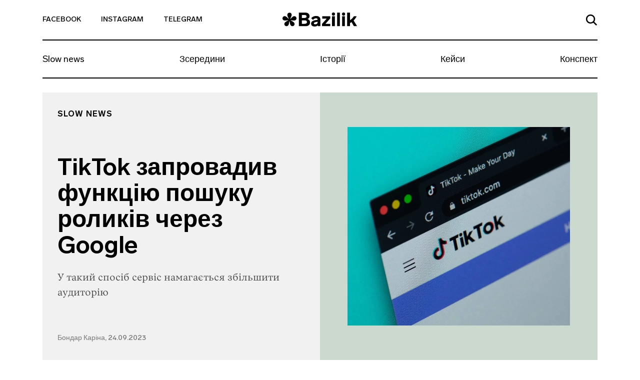

--- FILE ---
content_type: text/html; charset=UTF-8
request_url: https://bazilik.media/tiktok-zaprovadyv-funktsiiu-poshuku-rolykiv-cherez-google/
body_size: 27568
content:
<!doctype html><html lang="uk" prefix="og: http://ogp.me/ns# article: http://ogp.me/ns/article#" prefix="og: https://ogp.me/ns#"><head><script data-no-optimize="1">var litespeed_docref=sessionStorage.getItem("litespeed_docref");litespeed_docref&&(Object.defineProperty(document,"referrer",{get:function(){return litespeed_docref}}),sessionStorage.removeItem("litespeed_docref"));</script> <meta charset="UTF-8"><meta name="viewport" content="width=device-width, initial-scale=1"><link rel="profile" href="https://gmpg.org/xfn/11"><style>img:is([sizes="auto" i], [sizes^="auto," i]) { contain-intrinsic-size: 3000px 1500px }</style><title>TikTok запровадив функцію пошуку роликів через Google - Bazilik Media</title><meta name="description" content="У такий спосіб сервіс намагається збільшити аудиторію"/><meta name="robots" content="follow, index, max-snippet:-1, max-video-preview:-1, max-image-preview:large"/><link rel="canonical" href="https://bazilik.media/tiktok-zaprovadyv-funktsiiu-poshuku-rolykiv-cherez-google/" /><meta property="og:locale" content="uk_UA" /><meta property="og:type" content="article" /><meta property="og:title" content="TikTok запровадив функцію пошуку роликів через Google - Bazilik Media" /><meta property="og:description" content="У такий спосіб сервіс намагається збільшити аудиторію" /><meta property="og:url" content="https://bazilik.media/tiktok-zaprovadyv-funktsiiu-poshuku-rolykiv-cherez-google/" /><meta property="og:site_name" content="Bazilik Media" /><meta property="article:publisher" content="https://www.facebook.com/bazilikschool/" /><meta property="article:section" content="Slow news" /><meta property="og:image" content="https://bazilik.media/wp-content/uploads/2023/09/24/img_5055.jpeg" /><meta property="og:image:secure_url" content="https://bazilik.media/wp-content/uploads/2023/09/24/img_5055.jpeg" /><meta property="og:image:width" content="1920" /><meta property="og:image:height" content="1010" /><meta property="og:image:alt" content="TikTok запровадив функцію пошуку роликів через Google" /><meta property="og:image:type" content="image/jpeg" /><meta property="article:published_time" content="2023-09-24T14:23:31+03:00" /><meta name="twitter:card" content="summary_large_image" /><meta name="twitter:title" content="TikTok запровадив функцію пошуку роликів через Google - Bazilik Media" /><meta name="twitter:description" content="У такий спосіб сервіс намагається збільшити аудиторію" /><meta name="twitter:image" content="https://bazilik.media/wp-content/uploads/2023/09/24/img_5055.jpeg" /><meta name="twitter:label1" content="Написано" /><meta name="twitter:data1" content="Бондар Каріна" /><meta name="twitter:label2" content="Час для читання" /><meta name="twitter:data2" content="Менше хвилини" /> <script type="application/ld+json" class="rank-math-schema">{"@context":"https://schema.org","@graph":[{"@type":["NewsMediaOrganization","Organization"],"@id":"https://bazilik.media/#organization","name":"Bazilik Media","url":"https://bazilik.media","sameAs":["https://www.facebook.com/bazilikschool/","https://www.instagram.com/bazilik_school/"]},{"@type":"WebSite","@id":"https://bazilik.media/#website","url":"https://bazilik.media","name":"Bazilik Media","alternateName":"\u0411\u0430\u0437\u0438\u043b\u0456\u043a \u043c\u0435\u0434\u0456\u0430","publisher":{"@id":"https://bazilik.media/#organization"},"inLanguage":"uk"},{"@type":"ImageObject","@id":"https://bazilik.media/wp-content/uploads/2023/09/24/img_5055.jpeg","url":"https://bazilik.media/wp-content/uploads/2023/09/24/img_5055.jpeg","width":"1920","height":"1010","inLanguage":"uk"},{"@type":"WebPage","@id":"https://bazilik.media/tiktok-zaprovadyv-funktsiiu-poshuku-rolykiv-cherez-google/#webpage","url":"https://bazilik.media/tiktok-zaprovadyv-funktsiiu-poshuku-rolykiv-cherez-google/","name":"TikTok \u0437\u0430\u043f\u0440\u043e\u0432\u0430\u0434\u0438\u0432 \u0444\u0443\u043d\u043a\u0446\u0456\u044e \u043f\u043e\u0448\u0443\u043a\u0443 \u0440\u043e\u043b\u0438\u043a\u0456\u0432 \u0447\u0435\u0440\u0435\u0437 Google - Bazilik Media","datePublished":"2023-09-24T14:23:31+03:00","dateModified":"2023-09-24T14:23:31+03:00","isPartOf":{"@id":"https://bazilik.media/#website"},"primaryImageOfPage":{"@id":"https://bazilik.media/wp-content/uploads/2023/09/24/img_5055.jpeg"},"inLanguage":"uk"},{"@type":"Person","@id":"https://bazilik.media/author/karina-bondar/","name":"\u0411\u043e\u043d\u0434\u0430\u0440 \u041a\u0430\u0440\u0456\u043d\u0430","url":"https://bazilik.media/author/karina-bondar/","image":{"@type":"ImageObject","@id":"https://bazilik.media/wp-content/litespeed/avatar/89f5e9958b37eab6875428b53cf44909.jpg?ver=1768390646","url":"https://bazilik.media/wp-content/litespeed/avatar/89f5e9958b37eab6875428b53cf44909.jpg?ver=1768390646","caption":"\u0411\u043e\u043d\u0434\u0430\u0440 \u041a\u0430\u0440\u0456\u043d\u0430","inLanguage":"uk"},"worksFor":{"@id":"https://bazilik.media/#organization"}},{"@type":"NewsArticle","headline":"TikTok \u0437\u0430\u043f\u0440\u043e\u0432\u0430\u0434\u0438\u0432 \u0444\u0443\u043d\u043a\u0446\u0456\u044e \u043f\u043e\u0448\u0443\u043a\u0443 \u0440\u043e\u043b\u0438\u043a\u0456\u0432 \u0447\u0435\u0440\u0435\u0437 Google - Bazilik Media","datePublished":"2023-09-24T14:23:31+03:00","dateModified":"2023-09-24T14:23:31+03:00","author":{"@id":"https://bazilik.media/author/karina-bondar/","name":"\u0411\u043e\u043d\u0434\u0430\u0440 \u041a\u0430\u0440\u0456\u043d\u0430"},"publisher":{"@id":"https://bazilik.media/#organization"},"description":"\u0423 \u0442\u0430\u043a\u0438\u0439 \u0441\u043f\u043e\u0441\u0456\u0431 \u0441\u0435\u0440\u0432\u0456\u0441 \u043d\u0430\u043c\u0430\u0433\u0430\u0454\u0442\u044c\u0441\u044f \u0437\u0431\u0456\u043b\u044c\u0448\u0438\u0442\u0438 \u0430\u0443\u0434\u0438\u0442\u043e\u0440\u0456\u044e","name":"TikTok \u0437\u0430\u043f\u0440\u043e\u0432\u0430\u0434\u0438\u0432 \u0444\u0443\u043d\u043a\u0446\u0456\u044e \u043f\u043e\u0448\u0443\u043a\u0443 \u0440\u043e\u043b\u0438\u043a\u0456\u0432 \u0447\u0435\u0440\u0435\u0437 Google - Bazilik Media","@id":"https://bazilik.media/tiktok-zaprovadyv-funktsiiu-poshuku-rolykiv-cherez-google/#richSnippet","isPartOf":{"@id":"https://bazilik.media/tiktok-zaprovadyv-funktsiiu-poshuku-rolykiv-cherez-google/#webpage"},"image":{"@id":"https://bazilik.media/wp-content/uploads/2023/09/24/img_5055.jpeg"},"inLanguage":"uk","mainEntityOfPage":{"@id":"https://bazilik.media/tiktok-zaprovadyv-funktsiiu-poshuku-rolykiv-cherez-google/#webpage"}}]}</script> <link rel='dns-prefetch' href='//cdnjs.cloudflare.com' /><link rel='dns-prefetch' href='//stackpath.bootstrapcdn.com' /><link rel='dns-prefetch' href='//cdn.jsdelivr.net' /><link rel='dns-prefetch' href='//ceditor.setka.io' /><link rel="alternate" type="application/rss+xml" title="Bazilik Media &raquo; стрічка" href="https://bazilik.media/feed/" /><link rel="alternate" type="application/rss+xml" title="Bazilik Media &raquo; Канал коментарів" href="https://bazilik.media/comments/feed/" /><style id="litespeed-ccss">ul{box-sizing:border-box}:root{--wp--preset--font-size--normal:16px;--wp--preset--font-size--huge:42px}:root{--wp--preset--aspect-ratio--square:1;--wp--preset--aspect-ratio--4-3:4/3;--wp--preset--aspect-ratio--3-4:3/4;--wp--preset--aspect-ratio--3-2:3/2;--wp--preset--aspect-ratio--2-3:2/3;--wp--preset--aspect-ratio--16-9:16/9;--wp--preset--aspect-ratio--9-16:9/16;--wp--preset--color--black:#000;--wp--preset--color--cyan-bluish-gray:#abb8c3;--wp--preset--color--white:#fff;--wp--preset--color--pale-pink:#f78da7;--wp--preset--color--vivid-red:#cf2e2e;--wp--preset--color--luminous-vivid-orange:#ff6900;--wp--preset--color--luminous-vivid-amber:#fcb900;--wp--preset--color--light-green-cyan:#7bdcb5;--wp--preset--color--vivid-green-cyan:#00d084;--wp--preset--color--pale-cyan-blue:#8ed1fc;--wp--preset--color--vivid-cyan-blue:#0693e3;--wp--preset--color--vivid-purple:#9b51e0;--wp--preset--gradient--vivid-cyan-blue-to-vivid-purple:linear-gradient(135deg,rgba(6,147,227,1) 0%,#9b51e0 100%);--wp--preset--gradient--light-green-cyan-to-vivid-green-cyan:linear-gradient(135deg,#7adcb4 0%,#00d082 100%);--wp--preset--gradient--luminous-vivid-amber-to-luminous-vivid-orange:linear-gradient(135deg,rgba(252,185,0,1) 0%,rgba(255,105,0,1) 100%);--wp--preset--gradient--luminous-vivid-orange-to-vivid-red:linear-gradient(135deg,rgba(255,105,0,1) 0%,#cf2e2e 100%);--wp--preset--gradient--very-light-gray-to-cyan-bluish-gray:linear-gradient(135deg,#eee 0%,#a9b8c3 100%);--wp--preset--gradient--cool-to-warm-spectrum:linear-gradient(135deg,#4aeadc 0%,#9778d1 20%,#cf2aba 40%,#ee2c82 60%,#fb6962 80%,#fef84c 100%);--wp--preset--gradient--blush-light-purple:linear-gradient(135deg,#ffceec 0%,#9896f0 100%);--wp--preset--gradient--blush-bordeaux:linear-gradient(135deg,#fecda5 0%,#fe2d2d 50%,#6b003e 100%);--wp--preset--gradient--luminous-dusk:linear-gradient(135deg,#ffcb70 0%,#c751c0 50%,#4158d0 100%);--wp--preset--gradient--pale-ocean:linear-gradient(135deg,#fff5cb 0%,#b6e3d4 50%,#33a7b5 100%);--wp--preset--gradient--electric-grass:linear-gradient(135deg,#caf880 0%,#71ce7e 100%);--wp--preset--gradient--midnight:linear-gradient(135deg,#020381 0%,#2874fc 100%);--wp--preset--font-size--small:13px;--wp--preset--font-size--medium:20px;--wp--preset--font-size--large:36px;--wp--preset--font-size--x-large:42px;--wp--preset--spacing--20:.44rem;--wp--preset--spacing--30:.67rem;--wp--preset--spacing--40:1rem;--wp--preset--spacing--50:1.5rem;--wp--preset--spacing--60:2.25rem;--wp--preset--spacing--70:3.38rem;--wp--preset--spacing--80:5.06rem;--wp--preset--shadow--natural:6px 6px 9px rgba(0,0,0,.2);--wp--preset--shadow--deep:12px 12px 50px rgba(0,0,0,.4);--wp--preset--shadow--sharp:6px 6px 0px rgba(0,0,0,.2);--wp--preset--shadow--outlined:6px 6px 0px -3px rgba(255,255,255,1),6px 6px rgba(0,0,0,1);--wp--preset--shadow--crisp:6px 6px 0px rgba(0,0,0,1)}html{line-height:1.15;-webkit-text-size-adjust:100%}body{margin:0}h1{font-size:2em;margin:.67em 0}a{background-color:transparent}img{border-style:none}button,input{font-family:inherit;font-size:100%;line-height:1.15;margin:0}button,input{overflow:visible}button{text-transform:none}button,[type=button]{-webkit-appearance:button}button::-moz-focus-inner,[type=button]::-moz-focus-inner{border-style:none;padding:0}button:-moz-focusring,[type=button]:-moz-focusring{outline:1px dotted ButtonText}::-webkit-file-upload-button{-webkit-appearance:button;font:inherit}:root{--blue:#007bff;--indigo:#6610f2;--purple:#6f42c1;--pink:#e83e8c;--red:#dc3545;--orange:#fd7e14;--yellow:#ffc107;--green:#28a745;--teal:#20c997;--cyan:#17a2b8;--white:#fff;--gray:#6c757d;--gray-dark:#343a40;--primary:#007bff;--secondary:#6c757d;--success:#28a745;--info:#17a2b8;--warning:#ffc107;--danger:#dc3545;--light:#f8f9fa;--dark:#343a40;--breakpoint-xs:0;--breakpoint-sm:576px;--breakpoint-md:768px;--breakpoint-lg:992px;--breakpoint-xl:1200px;--font-family-sans-serif:-apple-system,BlinkMacSystemFont,"Segoe UI",Roboto,"Helvetica Neue",Arial,"Noto Sans",sans-serif,"Apple Color Emoji","Segoe UI Emoji","Segoe UI Symbol","Noto Color Emoji";--font-family-monospace:SFMono-Regular,Menlo,Monaco,Consolas,"Liberation Mono","Courier New",monospace}*,:before,:after{box-sizing:border-box}html{font-family:sans-serif;line-height:1.15;-webkit-text-size-adjust:100%}header,nav,section{display:block}body{margin:0;font-family:-apple-system,BlinkMacSystemFont,Segoe UI,Roboto,Helvetica Neue,Arial,Noto Sans,sans-serif,Apple Color Emoji,Segoe UI Emoji,Segoe UI Symbol,Noto Color Emoji;font-size:1rem;font-weight:400;line-height:1.5;color:#212529;text-align:left;background-color:#fff}h1{margin-top:0;margin-bottom:.5rem}ul{margin-top:0;margin-bottom:1rem}a{color:#007bff;text-decoration:none;background-color:transparent}img{vertical-align:middle;border-style:none}svg{overflow:hidden;vertical-align:middle}button{border-radius:0}input,button{margin:0;font-family:inherit;font-size:inherit;line-height:inherit}button,input{overflow:visible}button{text-transform:none}button,[type=button]{-webkit-appearance:button}button::-moz-focus-inner,[type=button]::-moz-focus-inner{padding:0;border-style:none}::-webkit-file-upload-button{font:inherit;-webkit-appearance:button}h1{margin-bottom:.5rem;font-weight:500;line-height:1.2}h1{font-size:2.5rem}.container{width:100%;padding-right:15px;padding-left:15px;margin-right:auto;margin-left:auto}.row{display:-ms-flexbox;display:flex;-ms-flex-wrap:wrap;flex-wrap:wrap;margin-right:-15px;margin-left:-15px}.no-gutters{margin-right:0;margin-left:0}.no-gutters>[class*=col-]{padding-right:0;padding-left:0}.col-3,.col-6,.col-12,.col-md-4,.col-md-6,.col-lg-4{position:relative;width:100%;padding-right:15px;padding-left:15px}.col-3{-ms-flex:0 0 25%;flex:0 0 25%;max-width:25%}.col-6{-ms-flex:0 0 50%;flex:0 0 50%;max-width:50%}.col-12{-ms-flex:0 0 100%;flex:0 0 100%;max-width:100%}.form-control{display:block;width:100%;height:calc(1.5em + .75rem + 2px);padding:.375rem .75rem;font-size:1rem;font-weight:400;line-height:1.5;color:#495057;background-color:#fff;background-clip:padding-box;border:1px solid #ced4da;border-radius:.25rem}.form-control::-ms-expand{background-color:transparent;border:0}.form-control:-ms-input-placeholder{color:#6c757d;opacity:1}.collapse:not(.show){display:none}.navbar{position:relative;display:-ms-flexbox;display:flex;-ms-flex-wrap:wrap;flex-wrap:wrap;-ms-flex-align:center;align-items:center;-ms-flex-pack:justify;justify-content:space-between;padding:.5rem 1rem}.navbar-collapse{-ms-flex-preferred-size:100%;flex-basis:100%;-ms-flex-positive:1;flex-grow:1;-ms-flex-align:center;align-items:center}.navbar-toggler{padding:.25rem .75rem;font-size:1.25rem;line-height:1;background-color:transparent;border:1px solid transparent;border-radius:.25rem}.navbar-toggler-icon{display:inline-block;width:1.5em;height:1.5em;vertical-align:middle;content:"";background:no-repeat center center;background-size:100% 100%}.d-flex{display:-ms-flexbox!important;display:flex!important}.justify-content-end{-ms-flex-pack:end!important;justify-content:flex-end!important}.justify-content-center{-ms-flex-pack:center!important;justify-content:center!important}.justify-content-between{-ms-flex-pack:justify!important;justify-content:space-between!important}.align-items-end{-ms-flex-align:end!important;align-items:flex-end!important}.align-items-center{-ms-flex-align:center!important;align-items:center!important}.align-content-center{-ms-flex-line-pack:center!important;align-content:center!important}.w-100{width:100%!important}.text-left{text-align:left!important}.text-right{text-align:right!important}body,button,input{color:#212121;font-family:Lab Grotesque,sans-serif;font-size:10px;line-height:1.5}h1{clear:both}html{box-sizing:border-box}*,:before,:after{box-sizing:inherit}body{position:relative;background:#fff}ul{margin:0 0 1.5em 3em}ul{list-style:disc}img{height:auto;max-width:100%}.bz-fallback{display:none;position:absolute;top:0;bottom:0;left:0;right:0;width:100%;height:100%;z-index:15;background:rgba(255,255,255,.7)}button{border:1px solid;border-color:#ccc #ccc #bbb;border-radius:3px;background:#e6e6e6;color:rgba(0,0,0,.8);font-size:.04688rem;line-height:1;padding:.6em 1em .4em}input[type=text]{color:#000;border:1px solid #000;border-radius:0;padding:3px}a{color:#000}a:visited{color:#212121}.bz-header .mi-hidden{display:none}.bz-topnav{min-height:81px;background-color:#fff;border-bottom:2px solid #000;position:relative}.bz-topnav__social-link{display:inline-block;vertical-align:middle;font-family:Lab Grotesque,sans-serif;font-size:14px;font-weight:500;color:#000;text-transform:uppercase;padding-top:25px;padding-bottom:25px}.bz-topnav__logo{display:inline-block;vertical-align:middle}.bz-topnav__search-link{display:inline-block}.bz-topnav__search-icon{max-width:22px}.bz-topnav__toggler{border:0;padding-right:0;margin-left:40px;vertical-align:middle;margin-top:-3px}.bz-topnav__toggler-icon{width:26px;height:18px;display:block}.bz-nav{padding-left:0;padding-right:0}.bz-nav__list{width:100%;margin:0!important;padding:0;list-style-type:none;overflow-y:hidden}.bz-nav__link{font-family:Lab Grotesque,sans-serif;font-size:18px;font-weight:400;color:#000;line-height:22px;display:block}.bz-nav__item{-ms-flex:0 0 auto;flex:0 0 auto;width:auto;max-width:100%}.bz-nav__item+.bz-nav__item .bz-nav__link{padding-left:10px;padding-right:10px}.bz-nav__item:last-of-type .bz-nav__link{padding-right:0}.bz-nav__item .bz-nav__link{padding-right:10px}.bz-nav__collapse{overflow:hidden}.bz-search{display:none;position:absolute;top:100%;width:100%;left:0;right:0;padding-top:45px;padding-bottom:68px;padding-left:15px;padding-right:15px;z-index:15;background-color:#fff}.bz-search-close{height:19px;width:19px;margin-right:17px;padding:0;background-color:transparent;border:0;margin-bottom:2px}.bz-search input.bz-search-input{max-width:656px;width:100%;font-family:Lab Grotesque,sans-serif;font-size:16px;font-weight:500;color:#000;line-height:19px;padding-bottom:5px;padding-left:15px;padding-right:15px;border-radius:0;border-left:0;border-top:0;border-right:0;border-bottom:2px solid #000}.bz-search input.bz-search-input::-webkit-input-placeholder{color:#000;font-size:16px;font-weight:500}.bz-search input.bz-search-input::-moz-placeholder{color:#000;font-size:16px;font-weight:500}.bz-search input.bz-search-input:-moz-placeholder{color:#000;font-size:16px;font-weight:500}.bz-search input.bz-search-input:-ms-input-placeholder{color:#000;font-size:16px;font-weight:500}.bz-subscribe__msg{display:none;background-color:#000;position:absolute;left:0;right:0;top:0;bottom:0}.bz-subscribe__msg-wrap{position:relative}.bz-subscribe__msg-wrap,.bz-subscribe__msg-row{height:100%}.bz-subscribe--hidden{display:none}.bz-subscribe__text{font-family:Lab Grotesque,sans-serif;font-size:22px;font-weight:500;color:#fff}.bz-subscribe__close{position:absolute;right:13px;top:14px;width:40px;height:40px;border-radius:50%;text-align:center;padding:9px;background-color:#fff;z-index:9}.bz-subscribe button.bz-subscribe__btn .bz-subscribe__btn-icon{display:none}.bz-article{padding-top:50px;background-color:#fff}.bz-post-header-5 .bz-header{background-size:cover;width:100%}.bz-post-header-5 .bz-post-header__inf-box{display:-ms-flexbox;display:flex;-ms-flex-direction:column;flex-direction:column;-ms-flex-pack:justify;justify-content:space-between;min-height:100%;background-color:#f1f1f1}.bz-post-header-5 .bz-post-header__wrap{min-height:585px;padding-bottom:30px}.bz-post-header-5 .bz-post-header__categories{display:-ms-flexbox;display:flex;-ms-flex-wrap:wrap;flex-wrap:wrap;margin-bottom:30px}.bz-post-header-5 .bz-post-header__category{text-transform:uppercase;display:block;letter-spacing:1px}.bz-post-header-5 .bz-post-header__title{margin-bottom:20px}.bz-post-header-5 .bz-post-header__desc{line-height:1.5;margin-bottom:30px}.bz-post-header-5 .bz-post-header__author{display:block;line-height:17px;font-family:Lab Grotesque,sans-serif;font-size:14px;font-weight:500;color:rgba(0,0,0,.5)}.bz-post-header-5 .bz-post-header__author:visited{color:rgba(0,0,0,.5)}.bz-post-header-5 .bz-topnav{background-color:transparent}.bz-post-header-5 .bz-topnav__social-link{font-family:Lab Grotesque,sans-serif;font-size:14px;font-weight:500;color:#000}.bz-post-header-5 .bz-nav:after{display:none}@media (min-width:320px){.bz-post-header-5 .bz-topnav{border-bottom:2px solid #000!important}.bz-post-header-5 .bz-topnav .bz-topnav__search-icon{fill:#000!important}.bz-post-header-5 .bz-nav__list{border-bottom:2px solid #000!important}.bz-post-header-5 .bz-nav__link{font-family:Lab Grotesque,sans-serif;font-size:18px;font-weight:400;color:#000;line-height:1.1}}@media (min-width:576px){.container{max-width:540px}}@media (min-width:768px){.container{max-width:720px}.col-md-4{-ms-flex:0 0 33.33333%;flex:0 0 33.33333%;max-width:33.33333%}.col-md-6{-ms-flex:0 0 50%;flex:0 0 50%;max-width:50%}.bz-post-header-5 .bz-header .bz-header__img{display:none}.bz-post-header-5 .bz-post-header__img{background-size:cover;background-position:center center;width:100%}.bz-post-header-5 .bz-post-header__wrap{padding-top:20px}.bz-post-header-5 .bz-post-header__category{font-family:Lab Grotesque,sans-serif;font-size:16px;font-weight:600;color:#000;line-height:19px}.bz-post-header-5 .bz-post-header__category:visited{color:#000}}@media (min-width:768px) and (max-width:991px){.bz-post-header-5 .bz-post-header__inf-box{padding:28px}.bz-post-header-5 .bz-post-header__category{margin-bottom:5px}.bz-post-header-5 .bz-post-header__title{font-family:Lab Grotesque,sans-serif;font-size:25px;font-weight:600;color:#000;line-height:1.1}.bz-post-header-5 .bz-post-header__desc{font-family:Vesterbro,sans-serif;font-size:18px;font-weight:300;color:rgba(0,0,0,.7)}}@media (min-width:991px){.bz-post-header-5 .bz-post-header__inf-box{padding:35px 30px}.bz-post-header-5 .bz-post-header__category{margin-bottom:5px}}@media (min-width:992px){.container{max-width:960px}.col-lg-4{-ms-flex:0 0 33.33333%;flex:0 0 33.33333%;max-width:33.33333%}.navbar-expand-lg{-ms-flex-flow:row nowrap;flex-flow:row nowrap;-ms-flex-pack:start;justify-content:flex-start}.navbar-expand-lg .navbar-collapse{display:-ms-flexbox!important;display:flex!important;-ms-flex-preferred-size:auto;flex-basis:auto}.text-lg-center{text-align:center!important}.bz-post-header-5 .bz-post-header__title{font-family:Lab Grotesque,sans-serif;font-size:48px;font-weight:600;color:#000;line-height:1.1}.bz-post-header-5 .bz-post-header__desc{font-family:Vesterbro,sans-serif;font-size:20px;font-weight:300;color:rgba(0,0,0,.7)}.bz-topnav__toggler{display:none}.bz-topnav__social-link{padding-right:40px}.bz-topnav__logo{padding-top:7px;font-family:Lab Grotesque,sans-serif;font-size:38px;font-weight:800;color:#000}.bz-topnav__search-link{padding:24px 0}.bz-nav__link{padding-top:21px;padding-bottom:26px}}@media (min-width:1200px){.container{max-width:1140px}}@media (max-width:991px){body.bz-line-mobile .bz-nav__list{border-bottom:2px solid #000}.bz-topnav__social-link{padding-right:15px}.bz-topnav__logo{padding:15px 0;font-family:Lab Grotesque,sans-serif;font-size:24px;font-weight:800;color:#000}.bz-topnav__search-link{padding:26px 0}.bz-nav__list{overflow-x:scroll}.bz-nav__link{padding-top:13px;padding-bottom:18px}}@media (max-width:767px){.bz-post-header-5 .bz-header{background-image:none!important;background-color:#f1f1f1}.bz-post-header-5 .bz-header .bz-header__img{display:block;margin:20px auto 25px;background-size:cover;background-position:center center;height:264px}.bz-post-header-5 .bz-post-header__img{display:none}.bz-post-header-5 .bz-post-header__inf-box{background-color:transparent}.bz-post-header-5 .bz-post-header__category{margin-top:5px;margin-bottom:5px;font-family:Lab Grotesque,sans-serif;font-size:10px;font-weight:600;color:#000;line-height:12px}.bz-post-header-5 .bz-post-header__category:visited{color:#000}.bz-post-header-5 .bz-post-header__title{font-family:Lab Grotesque,sans-serif;font-size:32px;font-weight:600;color:#000;line-height:38px}.bz-post-header-5 .bz-post-header__desc{font-family:Vesterbro,sans-serif;font-size:20px;font-weight:300;color:rgba(0,0,0,.7)}.bz-post-header-5 .bz-post-header__author{margin-bottom:20px}.bz-post-header-5 .bz-post-header__categories{margin-top:14px}.bz-nav__item:last-of-type .bz-nav__link{padding-right:30px}.bz-hidden-sm{display:none}.bz-nav{overflow:hidden;position:relative}.bz-nav:after{content:"";width:54px;height:100%;display:block;position:absolute;top:0;right:0;background:linear-gradient(270deg,#fff 2.27%,rgba(255,255,255,.5) 52.58%,rgba(255,255,255,0) 87.04%)}.bz-hidden-sm{display:none}}</style><link rel="preload" data-asynced="1" data-optimized="2" as="style" onload="this.onload=null;this.rel='stylesheet'" href="https://bazilik.media/wp-content/litespeed/ucss/22f09102a62580ade21957e7aa94f7f6.css?ver=20b2b" /><script data-optimized="1" type="litespeed/javascript" data-src="https://bazilik.media/wp-content/plugins/litespeed-cache/assets/js/css_async.min.js"></script> <style id='safe-svg-svg-icon-style-inline-css' type='text/css'>.safe-svg-cover{text-align:center}.safe-svg-cover .safe-svg-inside{display:inline-block;max-width:100%}.safe-svg-cover svg{height:100%;max-height:100%;max-width:100%;width:100%}</style><style id='classic-theme-styles-inline-css' type='text/css'>/*! This file is auto-generated */
.wp-block-button__link{color:#fff;background-color:#32373c;border-radius:9999px;box-shadow:none;text-decoration:none;padding:calc(.667em + 2px) calc(1.333em + 2px);font-size:1.125em}.wp-block-file__button{background:#32373c;color:#fff;text-decoration:none}</style><style id='global-styles-inline-css' type='text/css'>:root{--wp--preset--aspect-ratio--square: 1;--wp--preset--aspect-ratio--4-3: 4/3;--wp--preset--aspect-ratio--3-4: 3/4;--wp--preset--aspect-ratio--3-2: 3/2;--wp--preset--aspect-ratio--2-3: 2/3;--wp--preset--aspect-ratio--16-9: 16/9;--wp--preset--aspect-ratio--9-16: 9/16;--wp--preset--color--black: #000000;--wp--preset--color--cyan-bluish-gray: #abb8c3;--wp--preset--color--white: #ffffff;--wp--preset--color--pale-pink: #f78da7;--wp--preset--color--vivid-red: #cf2e2e;--wp--preset--color--luminous-vivid-orange: #ff6900;--wp--preset--color--luminous-vivid-amber: #fcb900;--wp--preset--color--light-green-cyan: #7bdcb5;--wp--preset--color--vivid-green-cyan: #00d084;--wp--preset--color--pale-cyan-blue: #8ed1fc;--wp--preset--color--vivid-cyan-blue: #0693e3;--wp--preset--color--vivid-purple: #9b51e0;--wp--preset--gradient--vivid-cyan-blue-to-vivid-purple: linear-gradient(135deg,rgba(6,147,227,1) 0%,rgb(155,81,224) 100%);--wp--preset--gradient--light-green-cyan-to-vivid-green-cyan: linear-gradient(135deg,rgb(122,220,180) 0%,rgb(0,208,130) 100%);--wp--preset--gradient--luminous-vivid-amber-to-luminous-vivid-orange: linear-gradient(135deg,rgba(252,185,0,1) 0%,rgba(255,105,0,1) 100%);--wp--preset--gradient--luminous-vivid-orange-to-vivid-red: linear-gradient(135deg,rgba(255,105,0,1) 0%,rgb(207,46,46) 100%);--wp--preset--gradient--very-light-gray-to-cyan-bluish-gray: linear-gradient(135deg,rgb(238,238,238) 0%,rgb(169,184,195) 100%);--wp--preset--gradient--cool-to-warm-spectrum: linear-gradient(135deg,rgb(74,234,220) 0%,rgb(151,120,209) 20%,rgb(207,42,186) 40%,rgb(238,44,130) 60%,rgb(251,105,98) 80%,rgb(254,248,76) 100%);--wp--preset--gradient--blush-light-purple: linear-gradient(135deg,rgb(255,206,236) 0%,rgb(152,150,240) 100%);--wp--preset--gradient--blush-bordeaux: linear-gradient(135deg,rgb(254,205,165) 0%,rgb(254,45,45) 50%,rgb(107,0,62) 100%);--wp--preset--gradient--luminous-dusk: linear-gradient(135deg,rgb(255,203,112) 0%,rgb(199,81,192) 50%,rgb(65,88,208) 100%);--wp--preset--gradient--pale-ocean: linear-gradient(135deg,rgb(255,245,203) 0%,rgb(182,227,212) 50%,rgb(51,167,181) 100%);--wp--preset--gradient--electric-grass: linear-gradient(135deg,rgb(202,248,128) 0%,rgb(113,206,126) 100%);--wp--preset--gradient--midnight: linear-gradient(135deg,rgb(2,3,129) 0%,rgb(40,116,252) 100%);--wp--preset--font-size--small: 13px;--wp--preset--font-size--medium: 20px;--wp--preset--font-size--large: 36px;--wp--preset--font-size--x-large: 42px;--wp--preset--spacing--20: 0.44rem;--wp--preset--spacing--30: 0.67rem;--wp--preset--spacing--40: 1rem;--wp--preset--spacing--50: 1.5rem;--wp--preset--spacing--60: 2.25rem;--wp--preset--spacing--70: 3.38rem;--wp--preset--spacing--80: 5.06rem;--wp--preset--shadow--natural: 6px 6px 9px rgba(0, 0, 0, 0.2);--wp--preset--shadow--deep: 12px 12px 50px rgba(0, 0, 0, 0.4);--wp--preset--shadow--sharp: 6px 6px 0px rgba(0, 0, 0, 0.2);--wp--preset--shadow--outlined: 6px 6px 0px -3px rgba(255, 255, 255, 1), 6px 6px rgba(0, 0, 0, 1);--wp--preset--shadow--crisp: 6px 6px 0px rgba(0, 0, 0, 1);}:where(.is-layout-flex){gap: 0.5em;}:where(.is-layout-grid){gap: 0.5em;}body .is-layout-flex{display: flex;}.is-layout-flex{flex-wrap: wrap;align-items: center;}.is-layout-flex > :is(*, div){margin: 0;}body .is-layout-grid{display: grid;}.is-layout-grid > :is(*, div){margin: 0;}:where(.wp-block-columns.is-layout-flex){gap: 2em;}:where(.wp-block-columns.is-layout-grid){gap: 2em;}:where(.wp-block-post-template.is-layout-flex){gap: 1.25em;}:where(.wp-block-post-template.is-layout-grid){gap: 1.25em;}.has-black-color{color: var(--wp--preset--color--black) !important;}.has-cyan-bluish-gray-color{color: var(--wp--preset--color--cyan-bluish-gray) !important;}.has-white-color{color: var(--wp--preset--color--white) !important;}.has-pale-pink-color{color: var(--wp--preset--color--pale-pink) !important;}.has-vivid-red-color{color: var(--wp--preset--color--vivid-red) !important;}.has-luminous-vivid-orange-color{color: var(--wp--preset--color--luminous-vivid-orange) !important;}.has-luminous-vivid-amber-color{color: var(--wp--preset--color--luminous-vivid-amber) !important;}.has-light-green-cyan-color{color: var(--wp--preset--color--light-green-cyan) !important;}.has-vivid-green-cyan-color{color: var(--wp--preset--color--vivid-green-cyan) !important;}.has-pale-cyan-blue-color{color: var(--wp--preset--color--pale-cyan-blue) !important;}.has-vivid-cyan-blue-color{color: var(--wp--preset--color--vivid-cyan-blue) !important;}.has-vivid-purple-color{color: var(--wp--preset--color--vivid-purple) !important;}.has-black-background-color{background-color: var(--wp--preset--color--black) !important;}.has-cyan-bluish-gray-background-color{background-color: var(--wp--preset--color--cyan-bluish-gray) !important;}.has-white-background-color{background-color: var(--wp--preset--color--white) !important;}.has-pale-pink-background-color{background-color: var(--wp--preset--color--pale-pink) !important;}.has-vivid-red-background-color{background-color: var(--wp--preset--color--vivid-red) !important;}.has-luminous-vivid-orange-background-color{background-color: var(--wp--preset--color--luminous-vivid-orange) !important;}.has-luminous-vivid-amber-background-color{background-color: var(--wp--preset--color--luminous-vivid-amber) !important;}.has-light-green-cyan-background-color{background-color: var(--wp--preset--color--light-green-cyan) !important;}.has-vivid-green-cyan-background-color{background-color: var(--wp--preset--color--vivid-green-cyan) !important;}.has-pale-cyan-blue-background-color{background-color: var(--wp--preset--color--pale-cyan-blue) !important;}.has-vivid-cyan-blue-background-color{background-color: var(--wp--preset--color--vivid-cyan-blue) !important;}.has-vivid-purple-background-color{background-color: var(--wp--preset--color--vivid-purple) !important;}.has-black-border-color{border-color: var(--wp--preset--color--black) !important;}.has-cyan-bluish-gray-border-color{border-color: var(--wp--preset--color--cyan-bluish-gray) !important;}.has-white-border-color{border-color: var(--wp--preset--color--white) !important;}.has-pale-pink-border-color{border-color: var(--wp--preset--color--pale-pink) !important;}.has-vivid-red-border-color{border-color: var(--wp--preset--color--vivid-red) !important;}.has-luminous-vivid-orange-border-color{border-color: var(--wp--preset--color--luminous-vivid-orange) !important;}.has-luminous-vivid-amber-border-color{border-color: var(--wp--preset--color--luminous-vivid-amber) !important;}.has-light-green-cyan-border-color{border-color: var(--wp--preset--color--light-green-cyan) !important;}.has-vivid-green-cyan-border-color{border-color: var(--wp--preset--color--vivid-green-cyan) !important;}.has-pale-cyan-blue-border-color{border-color: var(--wp--preset--color--pale-cyan-blue) !important;}.has-vivid-cyan-blue-border-color{border-color: var(--wp--preset--color--vivid-cyan-blue) !important;}.has-vivid-purple-border-color{border-color: var(--wp--preset--color--vivid-purple) !important;}.has-vivid-cyan-blue-to-vivid-purple-gradient-background{background: var(--wp--preset--gradient--vivid-cyan-blue-to-vivid-purple) !important;}.has-light-green-cyan-to-vivid-green-cyan-gradient-background{background: var(--wp--preset--gradient--light-green-cyan-to-vivid-green-cyan) !important;}.has-luminous-vivid-amber-to-luminous-vivid-orange-gradient-background{background: var(--wp--preset--gradient--luminous-vivid-amber-to-luminous-vivid-orange) !important;}.has-luminous-vivid-orange-to-vivid-red-gradient-background{background: var(--wp--preset--gradient--luminous-vivid-orange-to-vivid-red) !important;}.has-very-light-gray-to-cyan-bluish-gray-gradient-background{background: var(--wp--preset--gradient--very-light-gray-to-cyan-bluish-gray) !important;}.has-cool-to-warm-spectrum-gradient-background{background: var(--wp--preset--gradient--cool-to-warm-spectrum) !important;}.has-blush-light-purple-gradient-background{background: var(--wp--preset--gradient--blush-light-purple) !important;}.has-blush-bordeaux-gradient-background{background: var(--wp--preset--gradient--blush-bordeaux) !important;}.has-luminous-dusk-gradient-background{background: var(--wp--preset--gradient--luminous-dusk) !important;}.has-pale-ocean-gradient-background{background: var(--wp--preset--gradient--pale-ocean) !important;}.has-electric-grass-gradient-background{background: var(--wp--preset--gradient--electric-grass) !important;}.has-midnight-gradient-background{background: var(--wp--preset--gradient--midnight) !important;}.has-small-font-size{font-size: var(--wp--preset--font-size--small) !important;}.has-medium-font-size{font-size: var(--wp--preset--font-size--medium) !important;}.has-large-font-size{font-size: var(--wp--preset--font-size--large) !important;}.has-x-large-font-size{font-size: var(--wp--preset--font-size--x-large) !important;}
:where(.wp-block-post-template.is-layout-flex){gap: 1.25em;}:where(.wp-block-post-template.is-layout-grid){gap: 1.25em;}
:where(.wp-block-columns.is-layout-flex){gap: 2em;}:where(.wp-block-columns.is-layout-grid){gap: 2em;}
:root :where(.wp-block-pullquote){font-size: 1.5em;line-height: 1.6;}</style><link data-asynced="1" as="style" onload="this.onload=null;this.rel='stylesheet'"  rel='preload' id='fontawesome-css' href='//cdnjs.cloudflare.com/ajax/libs/font-awesome/5.10.2/css/fontawesome.min.css?ver=6.7.4' type='text/css' media='all' /><link data-asynced="1" as="style" onload="this.onload=null;this.rel='stylesheet'"  rel='preload' id='all-min-css' href='//cdnjs.cloudflare.com/ajax/libs/font-awesome/5.10.2/css/all.min.css?ver=6.7.4' type='text/css' media='all' /><link data-asynced="1" as="style" onload="this.onload=null;this.rel='stylesheet'"  rel='preload' id='slickcss-css' href='//cdn.jsdelivr.net/npm/slick-carousel@1.8.1/slick/slick.css?ver=6.7.4' type='text/css' media='all' /> <script type="litespeed/javascript" data-src="https://bazilik.media/wp-includes/js/jquery/jquery.min.js" id="jquery-core-js"></script> <script id="bazilik-null-js-after" type="litespeed/javascript">var wpajax={"url":"https://bazilik.media/wp-admin/admin-ajax.php","nonce":"df01cc8ea3"};var theme_url="https://bazilik.media/wp-content/themes/bazilik"</script> <link rel="https://api.w.org/" href="https://bazilik.media/wp-json/" /><link rel="alternate" title="JSON" type="application/json" href="https://bazilik.media/wp-json/wp/v2/posts/95544" /><link rel="EditURI" type="application/rsd+xml" title="RSD" href="https://bazilik.media/xmlrpc.php?rsd" /><meta name="generator" content="WordPress 6.7.4" /><link rel='shortlink' href='https://bazilik.media/?p=95544' /><link rel="alternate" title="oEmbed (JSON)" type="application/json+oembed" href="https://bazilik.media/wp-json/oembed/1.0/embed?url=https%3A%2F%2Fbazilik.media%2Ftiktok-zaprovadyv-funktsiiu-poshuku-rolykiv-cherez-google%2F" /><link rel="alternate" title="oEmbed (XML)" type="text/xml+oembed" href="https://bazilik.media/wp-json/oembed/1.0/embed?url=https%3A%2F%2Fbazilik.media%2Ftiktok-zaprovadyv-funktsiiu-poshuku-rolykiv-cherez-google%2F&#038;format=xml" /><meta property="og:title" name="og:title" content="TikTok запровадив функцію пошуку роликів через Google" /><meta property="og:type" name="og:type" content="article" /><meta property="og:image" name="og:image" content="https://bazilik.media/wp-content/uploads/2023/09/24/img_5055-1024x539.jpeg" /><meta property="og:url" name="og:url" content="https://bazilik.media/tiktok-zaprovadyv-funktsiiu-poshuku-rolykiv-cherez-google/" /><meta property="og:description" name="og:description" content="У такий спосіб сервіс намагається збільшити аудиторію" /><meta property="og:locale" name="og:locale" content="uk" /><meta property="og:site_name" name="og:site_name" content="Bazilik Media" /><meta property="twitter:card" name="twitter:card" content="summary_large_image" /><meta property="article:section" name="article:section" content="Slow news" /><meta property="article:published_time" name="article:published_time" content="2023-09-24T14:23:31+03:00" /><meta property="article:modified_time" name="article:modified_time" content="2023-09-24T14:23:31+03:00" /><meta property="article:author" name="article:author" content="https://bazilik.media/author/karina-bondar/" /><meta name="generator" content="Elementor 3.33.4; features: e_font_icon_svg, additional_custom_breakpoints; settings: css_print_method-external, google_font-enabled, font_display-swap"> <script type="litespeed/javascript">!function(f,b,e,v,n,t,s){if(f.fbq)return;n=f.fbq=function(){n.callMethod?n.callMethod.apply(n,arguments):n.queue.push(arguments)};if(!f._fbq)f._fbq=n;n.push=n;n.loaded=!0;n.version='2.0';n.queue=[];t=b.createElement(e);t.async=!0;t.src=v;s=b.getElementsByTagName(e)[0];s.parentNode.insertBefore(t,s)}(window,document,'script','https://connect.facebook.net/en_US/fbevents.js?v=next')</script>  <script type="litespeed/javascript">var url=window.location.origin+'?ob=open-bridge';fbq('set','openbridge','540979900301228',url)</script> <script type="litespeed/javascript">fbq('init','540979900301228',{},{"agent":"wordpress-6.7.4-4.0.1"})</script><script type="litespeed/javascript">fbq('track','PageView',[])</script> 
<noscript>
<img height="1" width="1" style="display:none" alt="fbpx"
src="https://www.facebook.com/tr?id=540979900301228&ev=PageView&noscript=1" />
</noscript>
<style type="text/css">.recentcomments a{display:inline !important;padding:0 !important;margin:0 !important;}</style><style>.e-con.e-parent:nth-of-type(n+4):not(.e-lazyloaded):not(.e-no-lazyload),
				.e-con.e-parent:nth-of-type(n+4):not(.e-lazyloaded):not(.e-no-lazyload) * {
					background-image: none !important;
				}
				@media screen and (max-height: 1024px) {
					.e-con.e-parent:nth-of-type(n+3):not(.e-lazyloaded):not(.e-no-lazyload),
					.e-con.e-parent:nth-of-type(n+3):not(.e-lazyloaded):not(.e-no-lazyload) * {
						background-image: none !important;
					}
				}
				@media screen and (max-height: 640px) {
					.e-con.e-parent:nth-of-type(n+2):not(.e-lazyloaded):not(.e-no-lazyload),
					.e-con.e-parent:nth-of-type(n+2):not(.e-lazyloaded):not(.e-no-lazyload) * {
						background-image: none !important;
					}
				}</style><link rel="icon" href="https://bazilik.media/wp-content/uploads/2019/10/11/cropped-favicon-32x32.png" sizes="32x32" /><link rel="icon" href="https://bazilik.media/wp-content/uploads/2019/10/11/cropped-favicon-192x192.png" sizes="192x192" /><link rel="apple-touch-icon" href="https://bazilik.media/wp-content/uploads/2019/10/11/cropped-favicon-180x180.png" /><meta name="msapplication-TileImage" content="https://bazilik.media/wp-content/uploads/2019/10/11/cropped-favicon-270x270.png" /> <script type="litespeed/javascript">(function(w,d,s,l,i){w[l]=w[l]||[];w[l].push({'gtm.start':new Date().getTime(),event:'gtm.js'});var f=d.getElementsByTagName(s)[0],j=d.createElement(s),dl=l!='dataLayer'?'&l='+l:'';j.async=!0;j.src='https://www.googletagmanager.com/gtm.js?id='+i+dl;f.parentNode.insertBefore(j,f)})(window,document,'script','dataLayer','GTM-TH5QXBZ')</script> </head><body class="post-template-default single single-post postid-95544 single-format-standard wp-custom-logo bz-line-mobile bz-post-header-5 elementor-default elementor-kit-125557"><noscript><iframe data-lazyloaded="1" src="about:blank" data-litespeed-src="https://www.googletagmanager.com/ns.html?id=GTM-TH5QXBZ"
height="0" width="0" style="display:none;visibility:hidden"></iframe></noscript><div class="bz-fallback"></div><header class="bz-header"><div class="container"><nav class="bz-topnav row no-gutters align-content-center justify-content-between"><div class="bz-topnav__social col-3 col-md-4 col-lg-4 text-left bz-hidden-sm">
<a target="_blank" rel="nofollow" href="https://www.facebook.com/bazilik.media/?modal=admin_todo_tour" class="menu-item menu-item-type-custom menu-item-object-custom bz-topnav__social-link">Facebook</a><a target="_blank" rel="nofollow" href="https://www.instagram.com/bazilik.media/" class="menu-item menu-item-type-custom menu-item-object-custom bz-topnav__social-link">Instagram</a><a href="https://t.me/+FSVj7cszCfE0ZjEy" class="menu-item menu-item-type-custom menu-item-object-custom bz-topnav__social-link">Telegram</a><a target="_blank" href="http://bazilik-school.com.ua/" class="mi-hidden menu-item menu-item-type-custom menu-item-object-custom bz-topnav__social-link">Школа комунiкацiй</a></div><div class="col-6 col-md-4 col-lg-4 text-lg-center text-left">
<a href="https://bazilik.media" class="bz-topnav__logo">
<svg width="150" height="28" fill="none" xmlns="http://www.w3.org/2000/svg"><path class="bz-topnav__logo-icon" d="M25.486 7.693c-1.7-.715-3.489-.268-4.92.716-.537.447-1.431 1.163-2.505 2.237a98.97 98.97 0 01-2.505 2.236c-.09.09-.179.09-.268.179 0-.09.09-.179.09-.268.268-.716.715-1.7 1.341-3.042.716-1.342 1.074-2.415 1.342-3.131.537-1.61.447-3.578-.895-4.92-1.789-1.879-4.74-1.7-6.35 0-1.253 1.342-1.343 3.22-.895 4.92.178.716.626 1.7 1.341 3.131.627 1.342 1.074 2.326 1.342 3.042 0 .089.09.178.09.268-.09-.09-.18-.09-.18-.179-.625-.447-1.43-1.252-2.415-2.236-1.073-1.074-1.968-1.79-2.594-2.237-1.431-.984-3.22-1.52-5.01-.716C.17 8.767-.634 11.72.529 13.777c.894 1.61 2.683 2.325 4.383 2.325.716 0 1.79-.089 3.31-.268 1.431-.179 2.505-.268 3.31-.358h.268l-.179.18c-.626.446-1.61.983-2.862 1.61-1.342.715-2.326 1.341-2.863 1.789-1.342 1.073-2.415 2.594-2.236 4.472.357 2.595 2.862 4.205 5.188 3.758 1.79-.358 3.042-1.88 3.578-3.49.269-.626.448-1.788.716-3.31.268-1.43.447-2.504.716-3.22 0-.09.09-.179.09-.268 0 .09.089.179.089.268.178.716.447 1.79.626 3.22.268 1.522.536 2.595.805 3.31.537 1.61 1.7 3.132 3.578 3.49 2.594.536 4.83-1.432 5.1-3.758.178-1.789-.806-3.399-2.148-4.473-.537-.447-1.52-.983-2.862-1.7-1.253-.715-2.237-1.252-2.863-1.699-.09-.09-.179-.09-.268-.179h.268c.716 0 1.879.18 3.31.358 1.52.179 2.684.268 3.4.268 1.699 0 3.488-.626 4.472-2.325 1.342-2.326.179-5.1-1.968-6.084zm21.201 19.591H32.643V.268h13.24c2.414 0 4.383.626 5.903 1.879 1.521 1.252 2.326 2.952 2.326 5.099 0 2.952-1.52 4.92-4.115 5.814 3.22.984 5.1 3.221 5.1 6.53 0 4.832-3.31 7.694-8.41 7.694zm-7.961-16.37h5.546c2.505 0 3.847-1.163 3.847-3.042 0-1.879-1.253-2.863-3.758-2.863h-5.635v5.905zm5.635 4.74h-5.635v6.978h5.635c3.042 0 4.563-1.252 4.563-3.488 0-2.147-1.521-3.49-4.563-3.49zm31.31 11.63h-5.099v-1.968C69.32 27.106 67.172 28 64.31 28c-4.115 0-7.067-1.968-7.067-5.725 0-4.115 3.042-6.083 8.499-6.978l4.562-.716v-.268c0-1.789-1.252-2.773-3.31-2.773-.805 0-1.61.179-2.237.447-1.341.537-2.057 1.163-3.757 2.773l-3.578-3.31c2.684-3.041 5.725-4.562 9.572-4.562 5.725 0 8.767 2.773 8.767 7.246v13.15h-.09zm-5.367-8.856l-3.31.626c-2.952.537-4.294 1.342-4.294 2.684 0 1.073.984 1.79 2.773 1.79 2.594 0 4.83-1.253 4.83-4.295v-.805zm25.227-6.62L85.96 22.633h9.483v4.651h-16.55V22.99l9.572-10.824H79.43V7.604h16.013v4.204h.09zm9.214 15.476h-5.726V7.514h5.726v19.77zm10.108 0h-5.725V.268h5.725v27.016zm10.02 0h-5.726V7.514h5.726v19.77zM101.882 6.262a3.131 3.131 0 100-6.262 3.131 3.131 0 000 6.262zm20.217 0a3.131 3.131 0 100-6.262 3.131 3.131 0 000 6.262zm20.665 21.022h6.352l-6.889-11.36c2.505-2.416 4.473-5.19 6.084-8.41h-5.457a22.755 22.755 0 01-7.783 7.962V.268h-5.725v27.016h5.725v-6.352c.895-.357 1.879-.983 3.041-1.699l4.652 8.051z" fill="#010101"/></svg>
</a></div><div class="bz-topnav__search col-6 col-md-4 col-lg-4 text-right d-flex justify-content-end align-items-center">
<a href="javascript:void(0)" class="bz-topnav__search-link">
<svg width="24" height="24" fill="none" xmlns="http://www.w3.org/2000/svg"><path class="bz-topnav__search-icon" d="M10.08 19.232a9.088 9.088 0 005.504-1.824l5.664 5.664 1.824-1.824-5.696-5.664a9.152 9.152 0 10-7.296 3.648zM5.408 5.408a6.592 6.592 0 119.312 9.333 6.592 6.592 0 01-9.312-9.333z" fill="#000"/></svg>
</a>
<button class="navbar-toggler bz-topnav__toggler" type="button"
data-toggle="collapse" data-target="#navbar1"
aria-controls="navbar1" aria-expanded="false"
aria-label="Menu">
<span class="navbar-toggler-icon bz-topnav__toggler-icon">
<svg width="26" height="18" fill="none" xmlns="http://www.w3.org/2000/svg"><path class="bz-topnav__icon" d="M26 1H0m26 8H0m26 8H0" stroke="#000" stroke-width="2"/></svg>
</span>
</button></div><div class="bz-search"><form class="search-form"  role="search" method="get" id="searchform" action="https://bazilik.media/" ><div class="d-flex justify-content-center align-items-end">
<span id="searchsubmit" class="bz-search-close"><img data-lazyloaded="1" src="[data-uri]" data-src="/wp-content/themes/bazilik/images/dist/icons/ic-close.svg" alt=""> </span>
<input type="text" class="form-control bz-search-input" placeholder="Пошук" value="" name="s" id="s"></div></form></div></nav><nav class="bz-nav navbar navbar-expand-lg"><div id="navbar1" class="collapse navbar-collapse bz-nav__collapse"><ul id="primary-menu" class="bz-nav__list d-flex w-100 justify-content-between"><li id="menu-item-1036" class="menu-item menu-item-type-taxonomy menu-item-object-category current-post-ancestor current-menu-parent current-post-parent bz-nav__item menu-item-1036"><a href="https://bazilik.media/slow-news/" class="menu-item menu-item-type-taxonomy menu-item-object-category current-post-ancestor current-menu-parent current-post-parent bz-nav__link">Slow news</a></li><li id="menu-item-1037" class="menu-item menu-item-type-taxonomy menu-item-object-category bz-nav__item menu-item-1037"><a href="https://bazilik.media/zseredyny/" class="menu-item menu-item-type-taxonomy menu-item-object-category bz-nav__link">Зсередини</a></li><li id="menu-item-1038" class="menu-item menu-item-type-taxonomy menu-item-object-category bz-nav__item menu-item-1038"><a href="https://bazilik.media/istorii/" class="menu-item menu-item-type-taxonomy menu-item-object-category bz-nav__link">Історії</a></li><li id="menu-item-1039" class="menu-item menu-item-type-taxonomy menu-item-object-category bz-nav__item menu-item-1039"><a href="https://bazilik.media/keisy/" class="menu-item menu-item-type-taxonomy menu-item-object-category bz-nav__link">Кейси</a></li><li id="menu-item-1040" class="menu-item menu-item-type-taxonomy menu-item-object-category bz-nav__item menu-item-1040"><a href="https://bazilik.media/konspect/" class="menu-item menu-item-type-taxonomy menu-item-object-category bz-nav__link">Конспект</a></li></ul></div></nav><div class="row no-gutters bz-post-header__wrap"><div class="col-md-6 col-12"><div class="bz-post-header__inf-box"><div class="bz-post-header__categories">
<a class="bz-post-header__category" href="https://bazilik.media/slow-news/">Slow news</a></div><div class="bz-post-header__title-box"><h1 class="bz-post-header__title">
TikTok запровадив функцію пошуку роликів через Google</h1><div class="bz-header__img" style="background-image: url('https://bazilik.media/wp-content/uploads/2023/09/24/img_5055.jpeg.webp')"></div><div class="bz-post-header__desc">
У такий спосіб сервіс намагається збільшити аудиторію</div></div>
<a href="https://bazilik.media/author/karina-bondar/" class="bz-post-header__author">
Бондар Каріна, 24.09.2023					</a></div></div><div class="col-md-6 bz-post-header__img" style="background-image: url('https://bazilik.media/wp-content/uploads/2023/09/24/img_5055.jpeg.webp')"></div></div></div></header><div class="bz-main-container"><section class="bz-article"><article id="post-95544" class="post-95544 post type-post status-publish format-standard has-post-thumbnail hentry category-slow-news"><div class="entry-content"><div class="alignfull"><div data-ui-id="post" data-reset-type="class" data-editor-version="2.16.2-rc3" class="stk-post stk-layout_12col_25708 stk-theme_29764 wp-exclude-emoji" data-stk="{&quot;images&quot;:[]}" data-layout-type="limited"><div class="stk-grid" data-ce-tag="grid"><div data-col-width="8" class="stk-grid-col stk-grid-col_last" data-ce-tag="grid-col"><p class="stk-reset wp-exclude-emoji">TikTok тестує нову функцію, що дає змогу користувачам шукати інформацію за допомогою Google.</p><p class="stk-reset wp-exclude-emoji">У такий спосіб сервіс намагається поліпшити свої можливості пошуку та збільшити свою аудиторію.</p><p class="stk-reset wp-exclude-emoji">На сторінці пошуку TikTok з’явилося посилання, яке спрямовує користувачів на результати пошуку Google за тим самим запитом.</p><p class="stk-reset wp-exclude-emoji">Зокрема, TikTok виводить повідомлення, в якому зазначає, що не підтримує і не несе відповідальності за результати пошуку Google.</p><p class="stk-reset wp-exclude-emoji">Офіційні представники <a href="https://speka.media/google-ogolosila-pro-skorocennya-spivrobitnikiv-u-pidrozdili-waze-9ejmxp" target="_blank" class="stk-reset" rel="noopener">Google</a> не надали жодних коментарів щодо цього питання. У TikTok підтвердили, що ця функція є частиною тестування для деяких ринків, але не уточнили, коли вона буде доступна для всіх користувачів.</p></div><div data-col-width="4" class="stk-grid-col stk-grid-col_empty" data-ce-tag="grid-col"><p class="stk-reset ce-element--empty stk-element_no-text wp-exclude-emoji"></p></div></div></div></div></div></article></section><div class="container"><section><div class="row mt-5"><div class="col-md-4 col-lg-3"><div class="bz-article__also-title">
Читайте також у рубриці Slow news</div></div><div class="col-xl-7 col-lg-8 col-md-8 col-12"><div class="bz-article__post-box d-flex flex-wrap flex-md-nowrap"><div class="bz-article__post" style="background-image: url(https://bazilik.media/wp-content/uploads/2026/01/16/rada-pidtrymala-v-pershomu-chytanni-zakonoproiekt-pro-posylennia-zakhystu-tvaryn.jpg);">
<a href="https://bazilik.media/rada-pidtrymala-v-pershomu-chytanni-zakonoproiekt-pro-posylennia-zakhystu-tvaryn/" class="bz-article-img-link"></a></div><div class="bz-article__post-wrap bz-article__post-wrap-slash">
<a class="bz-results__post-category" href="https://bazilik.media/slow-news/">Slow news</a>
<a href="https://bazilik.media/rada-pidtrymala-v-pershomu-chytanni-zakonoproiekt-pro-posylennia-zakhystu-tvaryn/" class="bz-article__post-title">
Рада підтримала в першому читанні законопроєкт про посилення захисту тварин							</a><div class="bz-article__post-text">
Документ передбачає заборону болючих косметичних операцій, нові правила утримання та визначення відповідальності опікунів</div><div class="bz-article__post-info d-flex">
<a href="https://bazilik.media/author/kirsta/" class="bz-article__post-name">
Кірста Олена								</a><div class="bz-article__post-date">
<a href="https://bazilik.media/rada-pidtrymala-v-pershomu-chytanni-zakonoproiekt-pro-posylennia-zakhystu-tvaryn/" rel="bookmark"><time class="entry-date published" datetime="2026-01-16T11:37:26+02:00">16.01.2026</time></a></div></div></div></div><div class="bz-article__post-box d-flex flex-wrap flex-md-nowrap"><div class="bz-article__post" style="background-image: url(https://bazilik.media/wp-content/uploads/2026/01/16/pinterest-nazvav-kolory-shcho-formuvatymut-trendy-u-2026-rotsi.jpg);">
<a href="https://bazilik.media/pinterest-nazvav-kolory-shcho-formuvatymut-trendy-u-2026-rotsi/" class="bz-article-img-link"></a></div><div class="bz-article__post-wrap bz-article__post-wrap-slash">
<a class="bz-results__post-category" href="https://bazilik.media/slow-news/">Slow news</a>
<a href="https://bazilik.media/pinterest-nazvav-kolory-shcho-formuvatymut-trendy-u-2026-rotsi/" class="bz-article__post-title">
Pinterest назвав кольори, що формуватимуть тренди у 2026 році							</a><div class="bz-article__post-text">
До палітри увійшли хурма, васабі та холодний блакитний</div><div class="bz-article__post-info d-flex">
<a href="https://bazilik.media/author/kirsta/" class="bz-article__post-name">
Кірста Олена								</a><div class="bz-article__post-date">
<a href="https://bazilik.media/pinterest-nazvav-kolory-shcho-formuvatymut-trendy-u-2026-rotsi/" rel="bookmark"><time class="entry-date published" datetime="2026-01-16T11:31:10+02:00">16.01.2026</time></a></div></div></div></div><div class="bz-article__post-box d-flex flex-wrap flex-md-nowrap"><div class="bz-article__post" style="background-image: url(https://bazilik.media/wp-content/uploads/2026/01/15/ukraintsi-mozhut-obraty-chleniv-natsionalnoi-rady-z-pytan-molodi-cherez-diiu.jpg);">
<a href="https://bazilik.media/ukraintsi-mozhut-obraty-chleniv-natsionalnoi-rady-z-pytan-molodi-cherez-diiu/" class="bz-article-img-link"></a></div><div class="bz-article__post-wrap bz-article__post-wrap-slash">
<a class="bz-results__post-category" href="https://bazilik.media/slow-news/">Slow news</a>
<a href="https://bazilik.media/ukraintsi-mozhut-obraty-chleniv-natsionalnoi-rady-z-pytan-molodi-cherez-diiu/" class="bz-article__post-title">
Українці можуть обрати членів Національної ради з питань молоді через Дію							</a><div class="bz-article__post-text">
До Ради увійдуть представники громадських організацій, студентського самоврядування, молодіжних рад і ветерани війни</div><div class="bz-article__post-info d-flex">
<a href="https://bazilik.media/author/kirsta/" class="bz-article__post-name">
Кірста Олена								</a><div class="bz-article__post-date">
<a href="https://bazilik.media/ukraintsi-mozhut-obraty-chleniv-natsionalnoi-rady-z-pytan-molodi-cherez-diiu/" rel="bookmark"><time class="entry-date published" datetime="2026-01-15T13:40:52+02:00">15.01.2026</time></a></div></div></div></div><div class="bz-article__post-box d-flex flex-wrap flex-md-nowrap"><div class="bz-article__post" style="background-image: url(https://bazilik.media/wp-content/uploads/2026/01/15/brazylska-sluzhba-zakhystu-tvaryn-peretvoryla-tsutseniat-na-heroiv-serialu-dyvni-dyva-2.jpg);">
<a href="https://bazilik.media/brazylska-sluzhba-zakhystu-tvaryn-peretvoryla-tsutseniat-na-heroiv-serialu-dyvni-dyva/" class="bz-article-img-link"></a></div><div class="bz-article__post-wrap bz-article__post-wrap-slash">
<a class="bz-results__post-category" href="https://bazilik.media/slow-news/">Slow news</a>
<a href="https://bazilik.media/brazylska-sluzhba-zakhystu-tvaryn-peretvoryla-tsutseniat-na-heroiv-serialu-dyvni-dyva/" class="bz-article__post-title">
Бразильська служба захисту тварин перетворила цуценят на героїв серіалу «Дивні дива»							</a><div class="bz-article__post-text">
Завдяки ініціативі покинуті тварини знайшли нові родини за лічені дні</div><div class="bz-article__post-info d-flex">
<a href="https://bazilik.media/author/kirsta/" class="bz-article__post-name">
Кірста Олена								</a><div class="bz-article__post-date">
<a href="https://bazilik.media/brazylska-sluzhba-zakhystu-tvaryn-peretvoryla-tsutseniat-na-heroiv-serialu-dyvni-dyva/" rel="bookmark"><time class="entry-date published" datetime="2026-01-15T13:25:19+02:00">15.01.2026</time></a></div></div></div></div><div class="bz-article__post-box d-flex flex-wrap flex-md-nowrap"><div class="bz-article__post" style="background-image: url(https://bazilik.media/wp-content/uploads/2026/01/15/youtube-rozshyriuie-batkivskyj-kontrol-i-zaprovadzhuie-novi-standarty-kontentu-dlia-pidlitkiv.jpg);">
<a href="https://bazilik.media/youtube-rozshyriuie-batkivskyj-kontrol-i-zaprovadzhuie-novi-standarty-kontentu-dlia-pidlitkiv/" class="bz-article-img-link"></a></div><div class="bz-article__post-wrap bz-article__post-wrap-slash">
<a class="bz-results__post-category" href="https://bazilik.media/slow-news/">Slow news</a>
<a href="https://bazilik.media/youtube-rozshyriuie-batkivskyj-kontrol-i-zaprovadzhuie-novi-standarty-kontentu-dlia-pidlitkiv/" class="bz-article__post-title">
YouTube розширює батьківський контроль і запроваджує нові стандарти контенту для підлітків							</a><div class="bz-article__post-text">
Батьки зможуть встановлювати ліміти на Shorts і налаштовувати нагадування про перерви та час сну</div><div class="bz-article__post-info d-flex">
<a href="https://bazilik.media/author/kirsta/" class="bz-article__post-name">
Кірста Олена								</a><div class="bz-article__post-date">
<a href="https://bazilik.media/youtube-rozshyriuie-batkivskyj-kontrol-i-zaprovadzhuie-novi-standarty-kontentu-dlia-pidlitkiv/" rel="bookmark"><time class="entry-date published" datetime="2026-01-15T11:35:05+02:00">15.01.2026</time></a></div></div></div></div></div></div></section><section class="bz-another-article"><div class="bz-another-article__title">
Інші статті за темами</div><div class="row"><div class="col-lg-12 d-flex flex-wrap"><div class="bz-another-article__name">
Slow news</div><div class="bz-another-article__themes"><div class="bz-another-article__themes-wrap"><div class="bz-another-article__themes-box"><div class="bz-another-article__themes-link-wrap">
<a href="https://bazilik.media/slow-news/news/" class="bz-another-article__themes-link">News</a></div><div class="bz-another-article__themes-link-wrap">
<a href="https://bazilik.media/slow-news/sub-slow-news/" class="bz-another-article__themes-link">Slow news</a></div></div></div></div></div></div></section></div></div><section class="bz-subscribe"><style>.widget_wdv_mailchimp_ajax .subscribe-description {
				margin-bottom: 1rem;
			}

			.widget_wdv_mailchimp_ajax input[type="button"] {
				margin-top: 1rem;
				margin-bottom: 1rem;
				width: 100%;
			}

			.widget_wdv_mailchimp_ajax .email {
				width: 100%;
			}

			.widget_wdv_mailchimp_ajax .post-success {
				color: green;
			}

			.widget_wdv_mailchimp_ajax .post-error {
				color: red;
			}</style><div class="bz-subscribe--hidden">Підписатися</div><div class="container"><div class="row justify-content-between align-content-centers"><div class="col-12 col-md-4 col-lg-5 col-xl-4 d-flex align-items-center"><div class="bz-subscribe__text"><span class="bz-subscribe__text-main">Підпишись на нашу розсилку і будь в курсі всіх оновлень</span></div></div><div class="col-12 col-md-8 col-lg-6"><form method="post" class="subscribe_mc bz-subscribe__input-box"><div class="bz-subscribe__input-wrap"><input type="email" value="" name="email" class="email bz-subscribe__input" id="email" placeholder="Email" required>
<button name="subscribe" id="mc-embedded-subscribe"
class="button bz-subscribe__btn">
<span class="bz-subscribe__btn-text">
Підписатися				</span>
<img data-lazyloaded="1" src="[data-uri]" data-src="https://bazilik.media/wp-content/themes/bazilik/images/dist/icons/ic-loading-green.svg" alt="" class="bz-subscribe__btn-icon">
</button></div></form></div></div></div><div class="bz-subscribe__msg"><div class="container bz-subscribe__msg-wrap"><button type="" class="bz-subscribe__close"><img data-lazyloaded="1" src="[data-uri]" data-src="https://bazilik.media/wp-content/themes/bazilik/images/dist/icons/ic-close-1.svg" alt=""></button><div class="row justify-content-between align-content-centers bz-subscribe__msg-row"><div class="col-12 d-flex align-items-center"><div class="result bz-subscribe__text" id="result"><span class="bz-subscribe__text-main">Підпишись на нашу розсилку і будь в курсі всіх оновлень</span></div></div></div></div></div></section><footer class="bz-footer"><div class="container"><div class="bz-footer__line"><div class="row"><div class="col-12 col-md-3"><section id="custom_html-2" class="widget_text widget widget_custom_html"><div class="textwidget custom-html-widget"><a href="/" class="bz-footer__logo"><svg width="150" height="28" fill="none" xmlns="http://www.w3.org/2000/svg"><path class="bz-topnav__logo-icon" d="M25.486 7.693c-1.7-.715-3.489-.268-4.92.716-.537.447-1.431 1.163-2.505 2.237a98.97 98.97 0 01-2.505 2.236c-.09.09-.179.09-.268.179 0-.09.09-.179.09-.268.268-.716.715-1.7 1.341-3.042.716-1.342 1.074-2.415 1.342-3.131.537-1.61.447-3.578-.895-4.92-1.789-1.879-4.74-1.7-6.35 0-1.253 1.342-1.343 3.22-.895 4.92.178.716.626 1.7 1.341 3.131.627 1.342 1.074 2.326 1.342 3.042 0 .089.09.178.09.268-.09-.09-.18-.09-.18-.179-.625-.447-1.43-1.252-2.415-2.236-1.073-1.074-1.968-1.79-2.594-2.237-1.431-.984-3.22-1.52-5.01-.716C.17 8.767-.634 11.72.529 13.777c.894 1.61 2.683 2.325 4.383 2.325.716 0 1.79-.089 3.31-.268 1.431-.179 2.505-.268 3.31-.358h.268l-.179.18c-.626.446-1.61.983-2.862 1.61-1.342.715-2.326 1.341-2.863 1.789-1.342 1.073-2.415 2.594-2.236 4.472.357 2.595 2.862 4.205 5.188 3.758 1.79-.358 3.042-1.88 3.578-3.49.269-.626.448-1.788.716-3.31.268-1.43.447-2.504.716-3.22 0-.09.09-.179.09-.268 0 .09.089.179.089.268.178.716.447 1.79.626 3.22.268 1.522.536 2.595.805 3.31.537 1.61 1.7 3.132 3.578 3.49 2.594.536 4.83-1.432 5.1-3.758.178-1.789-.806-3.399-2.148-4.473-.537-.447-1.52-.983-2.862-1.7-1.253-.715-2.237-1.252-2.863-1.699-.09-.09-.179-.09-.268-.179h.268c.716 0 1.879.18 3.31.358 1.52.179 2.684.268 3.4.268 1.699 0 3.488-.626 4.472-2.325 1.342-2.326.179-5.1-1.968-6.084zm21.201 19.591H32.643V.268h13.24c2.414 0 4.383.626 5.903 1.879 1.521 1.252 2.326 2.952 2.326 5.099 0 2.952-1.52 4.92-4.115 5.814 3.22.984 5.1 3.221 5.1 6.53 0 4.832-3.31 7.694-8.41 7.694zm-7.961-16.37h5.546c2.505 0 3.847-1.163 3.847-3.042 0-1.879-1.253-2.863-3.758-2.863h-5.635v5.905zm5.635 4.74h-5.635v6.978h5.635c3.042 0 4.563-1.252 4.563-3.488 0-2.147-1.521-3.49-4.563-3.49zm31.31 11.63h-5.099v-1.968C69.32 27.106 67.172 28 64.31 28c-4.115 0-7.067-1.968-7.067-5.725 0-4.115 3.042-6.083 8.499-6.978l4.562-.716v-.268c0-1.789-1.252-2.773-3.31-2.773-.805 0-1.61.179-2.237.447-1.341.537-2.057 1.163-3.757 2.773l-3.578-3.31c2.684-3.041 5.725-4.562 9.572-4.562 5.725 0 8.767 2.773 8.767 7.246v13.15h-.09zm-5.367-8.856l-3.31.626c-2.952.537-4.294 1.342-4.294 2.684 0 1.073.984 1.79 2.773 1.79 2.594 0 4.83-1.253 4.83-4.295v-.805zm25.227-6.62L85.96 22.633h9.483v4.651h-16.55V22.99l9.572-10.824H79.43V7.604h16.013v4.204h.09zm9.214 15.476h-5.726V7.514h5.726v19.77zm10.108 0h-5.725V.268h5.725v27.016zm10.02 0h-5.726V7.514h5.726v19.77zM101.882 6.262a3.131 3.131 0 100-6.262 3.131 3.131 0 000 6.262zm20.217 0a3.131 3.131 0 100-6.262 3.131 3.131 0 000 6.262zm20.665 21.022h6.352l-6.889-11.36c2.505-2.416 4.473-5.19 6.084-8.41h-5.457a22.755 22.755 0 01-7.783 7.962V.268h-5.725v27.016h5.725v-6.352c.895-.357 1.879-.983 3.041-1.699l4.652 8.051z" fill="#010101"/></svg></a></div></section></div><div class="col-6 col-md-3"><section id="nav_menu-4" class="widget widget_nav_menu"><div class="menu-footer-1-container"><ul id="menu-footer-1" class="menu"><li id="menu-item-1042" class="menu-item menu-item-type-taxonomy menu-item-object-category current-post-ancestor current-menu-parent current-post-parent menu-item-1042"><a href="https://bazilik.media/slow-news/">Slow news</a></li><li id="menu-item-1043" class="menu-item menu-item-type-taxonomy menu-item-object-category menu-item-1043"><a href="https://bazilik.media/zseredyny/">Зсередини</a></li><li id="menu-item-1044" class="menu-item menu-item-type-taxonomy menu-item-object-category menu-item-1044"><a href="https://bazilik.media/istorii/">Історії</a></li></ul></div></section></div><div class="col-6 col-md-3"><section id="nav_menu-3" class="widget widget_nav_menu"><div class="menu-footer-2-container"><ul id="menu-footer-2" class="menu"><li id="menu-item-1046" class="menu-item menu-item-type-taxonomy menu-item-object-category menu-item-1046"><a href="https://bazilik.media/keisy/">Кейси</a></li><li id="menu-item-1047" class="menu-item menu-item-type-taxonomy menu-item-object-category menu-item-1047"><a href="https://bazilik.media/konspect/">Конспект</a></li><li id="menu-item-997" class="menu-item menu-item-type-post_type menu-item-object-page menu-item-997"><a href="https://bazilik.media/contacts/">Контакти</a></li></ul></div></section></div><div class="col-12 col-md-3"><section id="nav_menu-2" class="widget widget_nav_menu"><div class="menu-footer-3-container"><ul id="menu-footer-4" class="menu"><li id="menu-item-749" class="menu-item menu-item-type-custom menu-item-object-custom menu-item-749"><a target="_blank" rel="nofollow" href="https://www.facebook.com/bazilik.media/?modal=admin_todo_tour">Facebook</a></li><li id="menu-item-748" class="menu-item menu-item-type-custom menu-item-object-custom menu-item-748"><a target="_blank" rel="nofollow" href="https://www.instagram.com/bazilik.media/">Instagram</a></li><li id="menu-item-102465" class="menu-item menu-item-type-custom menu-item-object-custom menu-item-102465"><a href="https://t.me/+FSVj7cszCfE0ZjEy">Telegram</a></li><li id="menu-item-6847" class="mi-hidden menu-item menu-item-type-custom menu-item-object-custom menu-item-6847"><a target="_blank" href="http://bazilik-school.com.ua/">Школа комунiкацiй</a></li></ul></div></section></div></div></div><div class="bz-footer__sub"><div class="row"><div class="col-12 col-md text-center text-md-left order-2 order-md-1"><div class="bz-footer__copy">Всi права захищенi / 2019 — 2025. Використання матеріалів сайту <a href="https://bazilik.media/">bazilik.media</a> дозволяється лише за умови посилання на сайт. Для інтернет-видань обов'язковим є гіперпосилання на оригінал матеріалу.</div></div><div class="col-12 col-md order-1 order-md-2"><div class="bz-footer__by text-center text-md-right">
Created by <a href="http://bazilik-school.com.ua/">Bazilik*</a></div></div></div></div></div></footer> <script type="litespeed/javascript">document.addEventListener('wpcf7mailsent',function(event){if("fb_pxl_code" in event.detail.apiResponse){eval(event.detail.apiResponse.fb_pxl_code)}},!1)</script> <div id='fb-pxl-ajax-code'></div> <script type="litespeed/javascript">const lazyloadRunObserver=()=>{const lazyloadBackgrounds=document.querySelectorAll(`.e-con.e-parent:not(.e-lazyloaded)`);const lazyloadBackgroundObserver=new IntersectionObserver((entries)=>{entries.forEach((entry)=>{if(entry.isIntersecting){let lazyloadBackground=entry.target;if(lazyloadBackground){lazyloadBackground.classList.add('e-lazyloaded')}
lazyloadBackgroundObserver.unobserve(entry.target)}})},{rootMargin:'200px 0px 200px 0px'});lazyloadBackgrounds.forEach((lazyloadBackground)=>{lazyloadBackgroundObserver.observe(lazyloadBackground)})};const events=['DOMContentLiteSpeedLoaded','elementor/lazyload/observe',];events.forEach((event)=>{document.addEventListener(event,lazyloadRunObserver)})</script> <script id="wp-i18n-js-after" type="litespeed/javascript">wp.i18n.setLocaleData({'text direction\u0004ltr':['ltr']})</script> <script id="contact-form-7-js-translations" type="litespeed/javascript">(function(domain,translations){var localeData=translations.locale_data[domain]||translations.locale_data.messages;localeData[""].domain=domain;wp.i18n.setLocaleData(localeData,domain)})("contact-form-7",{"translation-revision-date":"2025-06-08 22:02:41+0000","generator":"GlotPress\/4.0.1","domain":"messages","locale_data":{"messages":{"":{"domain":"messages","plural-forms":"nplurals=3; plural=(n % 10 == 1 && n % 100 != 11) ? 0 : ((n % 10 >= 2 && n % 10 <= 4 && (n % 100 < 12 || n % 100 > 14)) ? 1 : 2);","lang":"uk_UA"},"This contact form is placed in the wrong place.":["\u0426\u044f \u043a\u043e\u043d\u0442\u0430\u043a\u0442\u043d\u0430 \u0444\u043e\u0440\u043c\u0430 \u0440\u043e\u0437\u043c\u0456\u0449\u0435\u043d\u0430 \u0432 \u043d\u0435\u043f\u0440\u0430\u0432\u0438\u043b\u044c\u043d\u043e\u043c\u0443 \u043c\u0456\u0441\u0446\u0456."],"Error:":["\u041f\u043e\u043c\u0438\u043b\u043a\u0430:"]}},"comment":{"reference":"includes\/js\/index.js"}})</script> <script id="contact-form-7-js-before" type="litespeed/javascript">var wpcf7={"api":{"root":"https:\/\/bazilik.media\/wp-json\/","namespace":"contact-form-7\/v1"},"cached":1}</script> <script type="litespeed/javascript" data-src="//cdnjs.cloudflare.com/ajax/libs/popper.js/1.14.7/umd/popper.min.js?ver=1.0.0" id="popper-js"></script> <script type="litespeed/javascript" data-src="//stackpath.bootstrapcdn.com/bootstrap/4.3.1/js/bootstrap.min.js?ver=1.0.0" id="bootstrap-js"></script> <script type="litespeed/javascript" data-src="//cdn.jsdelivr.net/npm/slick-carousel@1.8.1/slick/slick.min.js?ver=1.8.1" id="slickjs-js"></script> <script type="litespeed/javascript" data-src="https://ceditor.setka.io/public/3.2.5/01/01/public.v3.2.5.1654688282.min.js?ver=2.1.20" id="setka-editor-theme-plugins-js"></script> <script data-no-optimize="1">window.lazyLoadOptions=Object.assign({},{threshold:300},window.lazyLoadOptions||{});!function(t,e){"object"==typeof exports&&"undefined"!=typeof module?module.exports=e():"function"==typeof define&&define.amd?define(e):(t="undefined"!=typeof globalThis?globalThis:t||self).LazyLoad=e()}(this,function(){"use strict";function e(){return(e=Object.assign||function(t){for(var e=1;e<arguments.length;e++){var n,a=arguments[e];for(n in a)Object.prototype.hasOwnProperty.call(a,n)&&(t[n]=a[n])}return t}).apply(this,arguments)}function o(t){return e({},at,t)}function l(t,e){return t.getAttribute(gt+e)}function c(t){return l(t,vt)}function s(t,e){return function(t,e,n){e=gt+e;null!==n?t.setAttribute(e,n):t.removeAttribute(e)}(t,vt,e)}function i(t){return s(t,null),0}function r(t){return null===c(t)}function u(t){return c(t)===_t}function d(t,e,n,a){t&&(void 0===a?void 0===n?t(e):t(e,n):t(e,n,a))}function f(t,e){et?t.classList.add(e):t.className+=(t.className?" ":"")+e}function _(t,e){et?t.classList.remove(e):t.className=t.className.replace(new RegExp("(^|\\s+)"+e+"(\\s+|$)")," ").replace(/^\s+/,"").replace(/\s+$/,"")}function g(t){return t.llTempImage}function v(t,e){!e||(e=e._observer)&&e.unobserve(t)}function b(t,e){t&&(t.loadingCount+=e)}function p(t,e){t&&(t.toLoadCount=e)}function n(t){for(var e,n=[],a=0;e=t.children[a];a+=1)"SOURCE"===e.tagName&&n.push(e);return n}function h(t,e){(t=t.parentNode)&&"PICTURE"===t.tagName&&n(t).forEach(e)}function a(t,e){n(t).forEach(e)}function m(t){return!!t[lt]}function E(t){return t[lt]}function I(t){return delete t[lt]}function y(e,t){var n;m(e)||(n={},t.forEach(function(t){n[t]=e.getAttribute(t)}),e[lt]=n)}function L(a,t){var o;m(a)&&(o=E(a),t.forEach(function(t){var e,n;e=a,(t=o[n=t])?e.setAttribute(n,t):e.removeAttribute(n)}))}function k(t,e,n){f(t,e.class_loading),s(t,st),n&&(b(n,1),d(e.callback_loading,t,n))}function A(t,e,n){n&&t.setAttribute(e,n)}function O(t,e){A(t,rt,l(t,e.data_sizes)),A(t,it,l(t,e.data_srcset)),A(t,ot,l(t,e.data_src))}function w(t,e,n){var a=l(t,e.data_bg_multi),o=l(t,e.data_bg_multi_hidpi);(a=nt&&o?o:a)&&(t.style.backgroundImage=a,n=n,f(t=t,(e=e).class_applied),s(t,dt),n&&(e.unobserve_completed&&v(t,e),d(e.callback_applied,t,n)))}function x(t,e){!e||0<e.loadingCount||0<e.toLoadCount||d(t.callback_finish,e)}function M(t,e,n){t.addEventListener(e,n),t.llEvLisnrs[e]=n}function N(t){return!!t.llEvLisnrs}function z(t){if(N(t)){var e,n,a=t.llEvLisnrs;for(e in a){var o=a[e];n=e,o=o,t.removeEventListener(n,o)}delete t.llEvLisnrs}}function C(t,e,n){var a;delete t.llTempImage,b(n,-1),(a=n)&&--a.toLoadCount,_(t,e.class_loading),e.unobserve_completed&&v(t,n)}function R(i,r,c){var l=g(i)||i;N(l)||function(t,e,n){N(t)||(t.llEvLisnrs={});var a="VIDEO"===t.tagName?"loadeddata":"load";M(t,a,e),M(t,"error",n)}(l,function(t){var e,n,a,o;n=r,a=c,o=u(e=i),C(e,n,a),f(e,n.class_loaded),s(e,ut),d(n.callback_loaded,e,a),o||x(n,a),z(l)},function(t){var e,n,a,o;n=r,a=c,o=u(e=i),C(e,n,a),f(e,n.class_error),s(e,ft),d(n.callback_error,e,a),o||x(n,a),z(l)})}function T(t,e,n){var a,o,i,r,c;t.llTempImage=document.createElement("IMG"),R(t,e,n),m(c=t)||(c[lt]={backgroundImage:c.style.backgroundImage}),i=n,r=l(a=t,(o=e).data_bg),c=l(a,o.data_bg_hidpi),(r=nt&&c?c:r)&&(a.style.backgroundImage='url("'.concat(r,'")'),g(a).setAttribute(ot,r),k(a,o,i)),w(t,e,n)}function G(t,e,n){var a;R(t,e,n),a=e,e=n,(t=Et[(n=t).tagName])&&(t(n,a),k(n,a,e))}function D(t,e,n){var a;a=t,(-1<It.indexOf(a.tagName)?G:T)(t,e,n)}function S(t,e,n){var a;t.setAttribute("loading","lazy"),R(t,e,n),a=e,(e=Et[(n=t).tagName])&&e(n,a),s(t,_t)}function V(t){t.removeAttribute(ot),t.removeAttribute(it),t.removeAttribute(rt)}function j(t){h(t,function(t){L(t,mt)}),L(t,mt)}function F(t){var e;(e=yt[t.tagName])?e(t):m(e=t)&&(t=E(e),e.style.backgroundImage=t.backgroundImage)}function P(t,e){var n;F(t),n=e,r(e=t)||u(e)||(_(e,n.class_entered),_(e,n.class_exited),_(e,n.class_applied),_(e,n.class_loading),_(e,n.class_loaded),_(e,n.class_error)),i(t),I(t)}function U(t,e,n,a){var o;n.cancel_on_exit&&(c(t)!==st||"IMG"===t.tagName&&(z(t),h(o=t,function(t){V(t)}),V(o),j(t),_(t,n.class_loading),b(a,-1),i(t),d(n.callback_cancel,t,e,a)))}function $(t,e,n,a){var o,i,r=(i=t,0<=bt.indexOf(c(i)));s(t,"entered"),f(t,n.class_entered),_(t,n.class_exited),o=t,i=a,n.unobserve_entered&&v(o,i),d(n.callback_enter,t,e,a),r||D(t,n,a)}function q(t){return t.use_native&&"loading"in HTMLImageElement.prototype}function H(t,o,i){t.forEach(function(t){return(a=t).isIntersecting||0<a.intersectionRatio?$(t.target,t,o,i):(e=t.target,n=t,a=o,t=i,void(r(e)||(f(e,a.class_exited),U(e,n,a,t),d(a.callback_exit,e,n,t))));var e,n,a})}function B(e,n){var t;tt&&!q(e)&&(n._observer=new IntersectionObserver(function(t){H(t,e,n)},{root:(t=e).container===document?null:t.container,rootMargin:t.thresholds||t.threshold+"px"}))}function J(t){return Array.prototype.slice.call(t)}function K(t){return t.container.querySelectorAll(t.elements_selector)}function Q(t){return c(t)===ft}function W(t,e){return e=t||K(e),J(e).filter(r)}function X(e,t){var n;(n=K(e),J(n).filter(Q)).forEach(function(t){_(t,e.class_error),i(t)}),t.update()}function t(t,e){var n,a,t=o(t);this._settings=t,this.loadingCount=0,B(t,this),n=t,a=this,Y&&window.addEventListener("online",function(){X(n,a)}),this.update(e)}var Y="undefined"!=typeof window,Z=Y&&!("onscroll"in window)||"undefined"!=typeof navigator&&/(gle|ing|ro)bot|crawl|spider/i.test(navigator.userAgent),tt=Y&&"IntersectionObserver"in window,et=Y&&"classList"in document.createElement("p"),nt=Y&&1<window.devicePixelRatio,at={elements_selector:".lazy",container:Z||Y?document:null,threshold:300,thresholds:null,data_src:"src",data_srcset:"srcset",data_sizes:"sizes",data_bg:"bg",data_bg_hidpi:"bg-hidpi",data_bg_multi:"bg-multi",data_bg_multi_hidpi:"bg-multi-hidpi",data_poster:"poster",class_applied:"applied",class_loading:"litespeed-loading",class_loaded:"litespeed-loaded",class_error:"error",class_entered:"entered",class_exited:"exited",unobserve_completed:!0,unobserve_entered:!1,cancel_on_exit:!0,callback_enter:null,callback_exit:null,callback_applied:null,callback_loading:null,callback_loaded:null,callback_error:null,callback_finish:null,callback_cancel:null,use_native:!1},ot="src",it="srcset",rt="sizes",ct="poster",lt="llOriginalAttrs",st="loading",ut="loaded",dt="applied",ft="error",_t="native",gt="data-",vt="ll-status",bt=[st,ut,dt,ft],pt=[ot],ht=[ot,ct],mt=[ot,it,rt],Et={IMG:function(t,e){h(t,function(t){y(t,mt),O(t,e)}),y(t,mt),O(t,e)},IFRAME:function(t,e){y(t,pt),A(t,ot,l(t,e.data_src))},VIDEO:function(t,e){a(t,function(t){y(t,pt),A(t,ot,l(t,e.data_src))}),y(t,ht),A(t,ct,l(t,e.data_poster)),A(t,ot,l(t,e.data_src)),t.load()}},It=["IMG","IFRAME","VIDEO"],yt={IMG:j,IFRAME:function(t){L(t,pt)},VIDEO:function(t){a(t,function(t){L(t,pt)}),L(t,ht),t.load()}},Lt=["IMG","IFRAME","VIDEO"];return t.prototype={update:function(t){var e,n,a,o=this._settings,i=W(t,o);{if(p(this,i.length),!Z&&tt)return q(o)?(e=o,n=this,i.forEach(function(t){-1!==Lt.indexOf(t.tagName)&&S(t,e,n)}),void p(n,0)):(t=this._observer,o=i,t.disconnect(),a=t,void o.forEach(function(t){a.observe(t)}));this.loadAll(i)}},destroy:function(){this._observer&&this._observer.disconnect(),K(this._settings).forEach(function(t){I(t)}),delete this._observer,delete this._settings,delete this.loadingCount,delete this.toLoadCount},loadAll:function(t){var e=this,n=this._settings;W(t,n).forEach(function(t){v(t,e),D(t,n,e)})},restoreAll:function(){var e=this._settings;K(e).forEach(function(t){P(t,e)})}},t.load=function(t,e){e=o(e);D(t,e)},t.resetStatus=function(t){i(t)},t}),function(t,e){"use strict";function n(){e.body.classList.add("litespeed_lazyloaded")}function a(){console.log("[LiteSpeed] Start Lazy Load"),o=new LazyLoad(Object.assign({},t.lazyLoadOptions||{},{elements_selector:"[data-lazyloaded]",callback_finish:n})),i=function(){o.update()},t.MutationObserver&&new MutationObserver(i).observe(e.documentElement,{childList:!0,subtree:!0,attributes:!0})}var o,i;t.addEventListener?t.addEventListener("load",a,!1):t.attachEvent("onload",a)}(window,document);</script><script data-no-optimize="1">window.litespeed_ui_events=window.litespeed_ui_events||["mouseover","click","keydown","wheel","touchmove","touchstart"];var urlCreator=window.URL||window.webkitURL;function litespeed_load_delayed_js_force(){console.log("[LiteSpeed] Start Load JS Delayed"),litespeed_ui_events.forEach(e=>{window.removeEventListener(e,litespeed_load_delayed_js_force,{passive:!0})}),document.querySelectorAll("iframe[data-litespeed-src]").forEach(e=>{e.setAttribute("src",e.getAttribute("data-litespeed-src"))}),"loading"==document.readyState?window.addEventListener("DOMContentLoaded",litespeed_load_delayed_js):litespeed_load_delayed_js()}litespeed_ui_events.forEach(e=>{window.addEventListener(e,litespeed_load_delayed_js_force,{passive:!0})});async function litespeed_load_delayed_js(){let t=[];for(var d in document.querySelectorAll('script[type="litespeed/javascript"]').forEach(e=>{t.push(e)}),t)await new Promise(e=>litespeed_load_one(t[d],e));document.dispatchEvent(new Event("DOMContentLiteSpeedLoaded")),window.dispatchEvent(new Event("DOMContentLiteSpeedLoaded"))}function litespeed_load_one(t,e){console.log("[LiteSpeed] Load ",t);var d=document.createElement("script");d.addEventListener("load",e),d.addEventListener("error",e),t.getAttributeNames().forEach(e=>{"type"!=e&&d.setAttribute("data-src"==e?"src":e,t.getAttribute(e))});let a=!(d.type="text/javascript");!d.src&&t.textContent&&(d.src=litespeed_inline2src(t.textContent),a=!0),t.after(d),t.remove(),a&&e()}function litespeed_inline2src(t){try{var d=urlCreator.createObjectURL(new Blob([t.replace(/^(?:<!--)?(.*?)(?:-->)?$/gm,"$1")],{type:"text/javascript"}))}catch(e){d="data:text/javascript;base64,"+btoa(t.replace(/^(?:<!--)?(.*?)(?:-->)?$/gm,"$1"))}return d}</script><script data-no-optimize="1">var litespeed_vary=document.cookie.replace(/(?:(?:^|.*;\s*)_lscache_vary\s*\=\s*([^;]*).*$)|^.*$/,"");litespeed_vary||fetch("/wp-content/plugins/litespeed-cache/guest.vary.php",{method:"POST",cache:"no-cache",redirect:"follow"}).then(e=>e.json()).then(e=>{console.log(e),e.hasOwnProperty("reload")&&"yes"==e.reload&&(sessionStorage.setItem("litespeed_docref",document.referrer),window.location.reload(!0))});</script><script data-optimized="1" type="litespeed/javascript" data-src="https://bazilik.media/wp-content/litespeed/js/7231af505350a5df2fac23597adf710d.js?ver=20b2b"></script></body></html>
<!-- Page optimized by LiteSpeed Cache @2026-01-16 13:51:40 -->

<!-- Page cached by LiteSpeed Cache 7.6.2 on 2026-01-16 13:51:40 -->
<!-- Guest Mode -->
<!-- QUIC.cloud CCSS loaded ✅ /ccss/13aced1c3600d30b7a107192688ddae3.css -->
<!-- QUIC.cloud UCSS loaded ✅ /ucss/22f09102a62580ade21957e7aa94f7f6.css -->

--- FILE ---
content_type: text/css
request_url: https://bazilik.media/wp-content/litespeed/ucss/22f09102a62580ade21957e7aa94f7f6.css?ver=20b2b
body_size: 6134
content:
ul{box-sizing:border-box}.entry-content{counter-reset:footnotes}:root{--wp--preset--font-size--normal:16px;--wp--preset--font-size--huge:42px}html{font-family:sans-serif;line-height:1.15;-webkit-text-size-adjust:100%;-webkit-tap-highlight-color:transparent}body{margin:0;font-family:-apple-system,BlinkMacSystemFont,Segoe UI,Roboto,Helvetica Neue,Arial,Noto Sans,sans-serif,Apple Color Emoji,Segoe UI Emoji,Segoe UI Symbol,Noto Color Emoji;font-size:1rem;font-weight:400;text-align:left;background-color:#fff}h1{font-size:2em;margin:0 0 .67em;margin-bottom:.5rem;font-weight:500;line-height:1.2;font-size:2.5rem;clear:both}a{text-decoration:none;background-color:transparent;transition:.6s;color:#000}img{vertical-align:middle;border-style:none;height:auto;max-width:100%}[type=button]::-moz-focus-inner,button::-moz-focus-inner{padding:0;border-style:none}[type=button]:-moz-focusring,button:-moz-focusring{outline:1px dotted ButtonText}:root{--blue:#007bff;--indigo:#6610f2;--purple:#6f42c1;--pink:#e83e8c;--red:#dc3545;--orange:#fd7e14;--yellow:#ffc107;--green:#28a745;--teal:#20c997;--cyan:#17a2b8;--white:#fff;--gray:#6c757d;--gray-dark:#343a40;--primary:#007bff;--secondary:#6c757d;--success:#28a745;--info:#17a2b8;--warning:#ffc107;--danger:#dc3545;--light:#f8f9fa;--dark:#343a40;--breakpoint-xs:0;--breakpoint-sm:576px;--breakpoint-md:768px;--breakpoint-lg:992px;--breakpoint-xl:1200px;--font-family-sans-serif:-apple-system,BlinkMacSystemFont,"Segoe UI",Roboto,"Helvetica Neue",Arial,"Noto Sans",sans-serif,"Apple Color Emoji","Segoe UI Emoji","Segoe UI Symbol","Noto Color Emoji";--font-family-monospace:SFMono-Regular,Menlo,Monaco,Consolas,"Liberation Mono","Courier New",monospace}html{box-sizing:border-box}article,footer,header,nav,section{display:block}p{margin-top:0}p,ul{margin-bottom:1rem}a:hover{color:#0056b3;text-decoration:none}svg{overflow:hidden;vertical-align:middle}button:focus{outline:1px dotted;outline:5px auto -webkit-focus-ring-color}button,input{margin:0;overflow:visible}button{text-transform:none}[type=button],button{-webkit-appearance:button}:not(#stk) .stk-post.stk-post.stk-post[data-reset-type=class] a.stk-reset,[type=button]:not(:disabled),button:not(:disabled){cursor:pointer}::-webkit-file-upload-button{font:inherit;-webkit-appearance:button}.container{width:100%;padding-right:15px;padding-left:15px;margin-right:auto;margin-left:auto}.row{display:-ms-flexbox;display:flex;-ms-flex-wrap:wrap;flex-wrap:wrap;margin-right:-15px;margin-left:-15px}.no-gutters{margin-right:0;margin-left:0}.no-gutters>[class*=col-]{padding-right:0;padding-left:0}.col-12,.col-3,.col-6,.col-lg-12,.col-lg-3,.col-lg-4,.col-lg-5,.col-lg-6,.col-lg-8,.col-md,.col-md-3,.col-md-4,.col-md-6,.col-md-8,.col-xl-4,.col-xl-7{position:relative;width:100%;padding-right:15px;padding-left:15px}.col-3{-ms-flex:0 0 25%;flex:0 0 25%;max-width:25%}.col-6{-ms-flex:0 0 50%;flex:0 0 50%;max-width:50%}.col-12{-ms-flex:0 0 100%;flex:0 0 100%;max-width:100%}.order-1{-ms-flex-order:1;order:1}.order-2{-ms-flex-order:2;order:2}.form-control{display:block;width:100%;height:calc(1.5em + .75rem + 2px);padding:.375rem .75rem;font-size:1rem;font-weight:400;line-height:1.5;color:#495057;background-color:#fff;background-clip:padding-box;border:1px solid #ced4da;border-radius:.25rem;transition:border-color .15s ease-in-out,box-shadow .15s ease-in-out}.form-control::-ms-expand{background-color:transparent;border:0}.form-control:focus{color:#495057;background-color:#fff;border-color:#80bdff;outline:0;box-shadow:0 0 0 .2rem rgba(0,123,255,.25)}.form-control:-ms-input-placeholder{color:#6c757d;opacity:1}.form-control::placeholder{color:#6c757d;opacity:1}.form-control:disabled{background-color:#e9ecef;opacity:1}.collapse:not(.show){display:none}.navbar,.navbar-collapse{-ms-flex-align:center;align-items:center}.navbar{position:relative;display:-ms-flexbox;display:flex;-ms-flex-wrap:wrap;flex-wrap:wrap;-ms-flex-pack:justify;justify-content:space-between;padding:.5rem 1rem}.navbar-collapse{-ms-flex-preferred-size:100%;flex-basis:100%;-ms-flex-positive:1;flex-grow:1}.navbar-toggler{padding:.25rem .75rem;font-size:1.25rem;line-height:1;background-color:transparent;border:1px solid transparent;border-radius:.25rem}.navbar-toggler:focus,.navbar-toggler:hover{text-decoration:none}.navbar-toggler-icon{display:inline-block;width:1.5em;height:1.5em;vertical-align:middle;content:"";background:no-repeat center center;background-size:100% 100%}.d-flex{display:-ms-flexbox!important;display:flex!important}.flex-wrap{-ms-flex-wrap:wrap!important;flex-wrap:wrap!important}.justify-content-end{-ms-flex-pack:end!important;justify-content:flex-end!important}.justify-content-center{-ms-flex-pack:center!important;justify-content:center!important}.justify-content-between{-ms-flex-pack:justify!important;justify-content:space-between!important}.align-items-end{-ms-flex-align:end!important;align-items:flex-end!important}.align-items-center{-ms-flex-align:center!important;align-items:center!important}.align-content-center{-ms-flex-line-pack:center!important;align-content:center!important}.w-100{width:100%!important}.mt-5{margin-top:3rem!important}.text-left{text-align:left!important}.text-right{text-align:right!important}.text-center{text-align:center!important}@font-face{font-display:swap;font-family:Lab Grotesque;src:url(/wp-content/themes/bazilik/fonts/LabGrotesque-BoldItalic.eot);src:local("Lab Grotesque Bold Italic"),local("LabGrotesque-BoldItalic"),url(/wp-content/themes/bazilik/fonts/LabGrotesque-BoldItalic.eot?#iefix)format("embedded-opentype"),url(/wp-content/themes/bazilik/fonts/LabGrotesque-BoldItalic.woff)format("woff"),url(/wp-content/themes/bazilik/fonts/LabGrotesque-BoldItalic.ttf)format("truetype");font-weight:600;font-style:italic}@font-face{font-display:swap;font-family:Lab Grotesque;src:url(/wp-content/themes/bazilik/fonts/LabGrotesque-Light.eot);src:local("Lab Grotesque Light"),local("LabGrotesque-Light"),url(/wp-content/themes/bazilik/fonts/LabGrotesque-Light.eot?#iefix)format("embedded-opentype"),url(/wp-content/themes/bazilik/fonts/LabGrotesque-Light.woff)format("woff"),url(/wp-content/themes/bazilik/fonts/LabGrotesque-Light.ttf)format("truetype");font-weight:300}@font-face{font-display:swap;font-family:Lab Grotesque;src:url(/wp-content/themes/bazilik/fonts/LabGrotesque-MediumItalic.eot);src:local("Lab Grotesque Medium Italic"),local("LabGrotesque-MediumItalic"),url(/wp-content/themes/bazilik/fonts/LabGrotesque-MediumItalic.eot?#iefix)format("embedded-opentype"),url(/wp-content/themes/bazilik/fonts/LabGrotesque-MediumItalic.woff)format("woff"),url(/wp-content/themes/bazilik/fonts/LabGrotesque-MediumItalic.ttf)format("truetype");font-weight:500;font-style:italic}@font-face{font-display:swap;font-family:Lab Grotesque;src:url(/wp-content/themes/bazilik/fonts/LabGrotesque-Regular.eot);src:local("Lab Grotesque Regular"),local("LabGrotesque-Regular"),url(/wp-content/themes/bazilik/fonts/LabGrotesque-Regular.eot?#iefix)format("embedded-opentype"),url(/wp-content/themes/bazilik/fonts/LabGrotesque-Regular.woff)format("woff"),url(/wp-content/themes/bazilik/fonts/LabGrotesque-Regular.ttf)format("truetype")}@font-face{font-display:swap;font-family:Lab Grotesque;src:url(/wp-content/themes/bazilik/fonts/LabGrotesque-LightItalic.eot);src:local("Lab Grotesque Light Italic"),local("LabGrotesque-LightItalic"),url(/wp-content/themes/bazilik/fonts/LabGrotesque-LightItalic.eot?#iefix)format("embedded-opentype"),url(/wp-content/themes/bazilik/fonts/LabGrotesque-LightItalic.woff)format("woff"),url(/wp-content/themes/bazilik/fonts/LabGrotesque-LightItalic.ttf)format("truetype");font-weight:300;font-style:italic}@font-face{font-display:swap;font-family:Lab Grotesque;src:url(/wp-content/themes/bazilik/fonts/LabGrotesque-Italic.eot);src:local("Lab Grotesque Italic"),local("LabGrotesque-Italic"),url(/wp-content/themes/bazilik/fonts/LabGrotesque-Italic.eot?#iefix)format("embedded-opentype"),url(/wp-content/themes/bazilik/fonts/LabGrotesque-Italic.woff)format("woff"),url(/wp-content/themes/bazilik/fonts/LabGrotesque-Italic.ttf)format("truetype");font-style:italic}@font-face{font-display:swap;font-family:Lab Grotesque;src:url(/wp-content/themes/bazilik/fonts/LabGrotesque-Black.eot);src:local("Lab Grotesque Black"),local("LabGrotesque-Black"),url(/wp-content/themes/bazilik/fonts/LabGrotesque-Black.eot?#iefix)format("embedded-opentype"),url(/wp-content/themes/bazilik/fonts/LabGrotesque-Black.woff)format("woff"),url(/wp-content/themes/bazilik/fonts/LabGrotesque-Black.ttf)format("truetype");font-weight:900}@font-face{font-display:swap;font-family:Lab Grotesque;src:url(/wp-content/themes/bazilik/fonts/LabGrotesque-Medium.eot);src:local("Lab Grotesque Medium"),local("LabGrotesque-Medium"),url(/wp-content/themes/bazilik/fonts/LabGrotesque-Medium.eot?#iefix)format("embedded-opentype"),url(/wp-content/themes/bazilik/fonts/LabGrotesque-Medium.woff)format("woff"),url(/wp-content/themes/bazilik/fonts/LabGrotesque-Medium.ttf)format("truetype");font-weight:500}@font-face{font-display:swap;font-family:Lab Grotesque;src:url(/wp-content/themes/bazilik/fonts/LabGrotesque-BlackItalic.eot);src:local("Lab Grotesque Black Italic"),local("LabGrotesque-BlackItalic"),url(/wp-content/themes/bazilik/fonts/LabGrotesque-BlackItalic.eot?#iefix)format("embedded-opentype"),url(/wp-content/themes/bazilik/fonts/LabGrotesque-BlackItalic.woff)format("woff"),url(/wp-content/themes/bazilik/fonts/LabGrotesque-BlackItalic.ttf)format("truetype");font-weight:900;font-style:italic}@font-face{font-display:swap;font-family:Lab Grotesque;src:url(/wp-content/themes/bazilik/fonts/LabGrotesque-Bold.eot);src:local("Lab Grotesque Bold"),local("LabGrotesque-Bold"),url(/wp-content/themes/bazilik/fonts/LabGrotesque-Bold.eot?#iefix)format("embedded-opentype"),url(/wp-content/themes/bazilik/fonts/LabGrotesque-Bold.woff)format("woff"),url(/wp-content/themes/bazilik/fonts/LabGrotesque-Bold.ttf)format("truetype");font-weight:600}@font-face{font-display:swap;font-family:Vesterbro;src:local("Vesterbro"),local("Vesterbro"),url(/wp-content/themes/bazilik/fonts/Vesterbro.otf)format("opentype")}body,button,input{color:#212121;font-family:Lab Grotesque,sans-serif;font-size:10px;line-height:1.5}button{border:1px solid;border-color:#ccc #ccc #bbb;border-radius:3px;background:#e6e6e6;color:rgba(0,0,0,.8);font-size:.04688rem;line-height:1;padding:.6em 1em .4em}p{margin-bottom:1.5em}*,:after,:before{box-sizing:inherit}body{position:relative;background:#fff}ul{margin:0 0 1.5em 3em;list-style:disc}.bz-fallback{display:none;position:absolute;top:0;bottom:0;left:0;right:0;width:100%;height:100%;z-index:15;background:rgba(255,255,255,.7)}button:hover{border-color:#ccc #bbb #aaa}button:active,button:focus{border-color:#aaa #bbb #bbb}input[type=email],input[type=text]{color:#000;border:1px solid #000;border-radius:0;padding:3px}input[type=email]:focus,input[type=text]:focus{color:#111}a:visited{color:#212121}a:active,a:focus,a:hover{color:#333;outline:0!important}a:active,a:hover{outline:0}.bz-header .mi-hidden{display:none}.entry-content:after:after,.entry-content:before:after{display:block;clear:both;content:""}.entry-content:after{clear:both}.post,.widget{margin:0 0 1.5em}.entry-content{margin:1.5em 0 0}.bz-topnav{min-height:81px;background-color:#fff;border-bottom:2px solid #000;position:relative}.bz-topnav__social-link{display:inline-block;vertical-align:middle;font-family:Lab Grotesque,sans-serif;font-size:14px;font-weight:500;color:#000;text-transform:uppercase;padding-top:25px;padding-bottom:25px}.bz-footer__by a:hover,.bz-topnav__social-link:hover{color:#879f84}.bz-topnav__logo{vertical-align:middle}.bz-topnav__logo,.bz-topnav__search-link{display:inline-block}.bz-topnav__search-link:focus,.bz-topnav__toggler:focus{outline:0}.bz-topnav__search-icon{max-width:22px}.bz-topnav__toggler{border:0;padding-right:0;margin-left:40px;vertical-align:middle;margin-top:-3px}.bz-topnav__toggler-icon{width:26px;height:18px;display:block}.bz-nav{padding-left:0;padding-right:0}.bz-nav__list{width:100%;margin:0!important;padding:0;list-style-type:none;overflow-y:hidden}.bz-nav__link{font-family:Lab Grotesque,sans-serif;font-size:18px;font-weight:400;color:#000;line-height:22px;display:block}.bz-footer .menu .menu-item a:focus,.bz-footer .menu .menu-item a:hover,.bz-nav__link:focus,.bz-nav__link:hover{color:#879f84}.bz-nav__item{-ms-flex:0 0 auto;flex:0 0 auto;width:auto;max-width:100%}.bz-nav__item+.bz-nav__item .bz-nav__link{padding-left:10px;padding-right:10px}.bz-nav__item:last-of-type .bz-nav__link{padding-right:0}.bz-nav__item .bz-nav__link{padding-right:10px}.bz-nav__collapse{overflow:hidden}.bz-search{display:none;position:absolute;top:100%;width:100%;left:0;right:0;padding:45px 15px 68px;z-index:15;background-color:#fff}.bz-search-close{height:19px;width:19px;margin-right:17px;padding:0;background-color:transparent;border:0;margin-bottom:2px;cursor:pointer}.bz-search-close:focus{outline:0}.bz-search input.bz-search-input{max-width:656px;width:100%;font-family:Lab Grotesque,sans-serif;font-size:16px;font-weight:500;color:#000;line-height:19px;padding-bottom:5px;padding-left:15px;padding-right:15px;border-radius:0;border-left:0;border-top:0;border-right:0;border-bottom:2px solid #000}.bz-search input.bz-search-input:focus{outline:0;box-shadow:none}.bz-search input.bz-search-input::-webkit-input-placeholder{color:#000;font-size:16px;font-weight:500}.bz-search input.bz-search-input::-moz-placeholder{color:#000;font-size:16px;font-weight:500}.bz-search input.bz-search-input:-moz-placeholder{color:#000;font-size:16px;font-weight:500}.bz-search input.bz-search-input:-ms-input-placeholder{color:#000;font-size:16px;font-weight:500}.bz-subscribe{background-color:#000;padding-top:45px;padding-bottom:45px;position:relative}.bz-subscribe__msg{display:none;background-color:#000;position:absolute;left:0;right:0;top:0;bottom:0}.bz-subscribe__msg-wrap{position:relative;height:100%}.bz-subscribe__msg-row{height:100%}.bz-post-header-5 .bz-nav:after,.bz-subscribe button.bz-subscribe__btn .bz-subscribe__btn-icon,.bz-subscribe--hidden{display:none}.bz-subscribe__text{font-family:Lab Grotesque,sans-serif;font-size:22px;font-weight:500;color:#fff}.bz-subscribe .bz-subscribe__input-box{position:relative;padding:11px 0}.bz-subscribe .bz-subscribe__input-wrap,.bz-subscribe input.bz-subscribe__input{border-radius:100px;border:1px solid transparent;outline:0;width:100%;box-shadow:none}.bz-subscribe .bz-subscribe__input-wrap{display:-ms-flexbox;display:flex;position:relative;-ms-flex-align:center;align-items:center;-ms-flex-pack:justify;justify-content:space-between;background-color:#262626;padding:0}.bz-subscribe input.bz-subscribe__input{background-color:transparent;-ms-flex-preferred-size:0;flex-basis:0;-ms-flex-positive:1;flex-grow:1;max-width:100%;padding:12px 10px 11px 24px;font-family:Lab Grotesque,sans-serif;font-size:14px;font-weight:400;color:#8a8a8a}.bz-subscribe__close{position:absolute;right:13px;top:14px;width:40px;height:40px;border-radius:50%;text-align:center;padding:9px;background-color:#fff;z-index:9}.bz-subscribe__close:focus{outline:0}.bz-subscribe button.bz-subscribe__btn{display:block;border-radius:100px;font-family:Lab Grotesque,sans-serif;font-size:14px;font-weight:600;color:#000;text-transform:uppercase;line-height:17px;padding:16px 30px 14px;max-width:175px;text-align:center;background-color:#fff;outline:0}.bz-article{padding-top:50px;background-color:#fff}.bz-article-img-link{display:block;position:absolute;width:100%;height:100%;z-index:1;top:0;left:0}.bz-article__also-title{font-family:Lab Grotesque,sans-serif;font-size:24px;font-weight:600;color:#000;line-height:30px}.bz-article__post{background-size:cover!important;background-repeat:no-repeat!important;background-position:center center!important;position:relative}.bz-article__post-box{margin-bottom:38px}.bz-article__post-title{font-family:Lab Grotesque,sans-serif;font-size:18px;font-weight:500;color:#000;line-height:22px;display:block;margin-bottom:10px}.bz-article__post-text{color:#878787;margin-bottom:9px;height:35px;overflow:hidden}.bz-article__post-date,.bz-article__post-name,.bz-article__post-text,.bz-results__post-category{font-family:Lab Grotesque,sans-serif;font-size:14px;font-weight:400;line-height:17px}.bz-article__post-name{color:#000;margin-right:5px}.bz-article__post-date,.bz-results__post-category{color:#878787}.bz-results__post-category{font-size:12px;font-weight:600;color:#000;line-height:14px;margin-bottom:13px;text-transform:uppercase;display:inline-block}.bz-results__post-category:focus,.bz-results__post-category:hover{outline:0;color:#879f84}.bz-footer{padding-top:40px}.bz-footer__logo{margin-bottom:47px;display:block}.bz-footer .menu{list-style-type:none;padding:0;margin:0}.bz-footer .menu .menu-item a{font-family:Lab Grotesque,sans-serif;font-size:18px;font-weight:500;color:#000;line-height:22px;margin-bottom:19px;display:block}.bz-footer__sub{padding-top:23px;padding-bottom:24px}.bz-footer__line{padding-bottom:47px;border-bottom:2px solid #000}.bz-footer__by,.bz-footer__copy{font-family:Lab Grotesque,sans-serif;font-size:14px;font-weight:500;color:#606060}.bz-footer__by a{color:#000}.bz-another-article{padding-top:22px;padding-bottom:100px;background-color:#fff}.bz-another-article__name,.bz-another-article__title{font-family:Lab Grotesque,sans-serif;font-weight:600;color:#000}.bz-another-article__title{font-size:24px;line-height:29px;margin-bottom:16px}.bz-another-article__name{font-size:13px;line-height:18px;text-transform:uppercase}.bz-another-article__themes{-ms-flex:0 0 75%;flex:0 0 75%;max-width:75%;position:relative;width:100%}.bz-another-article__themes-box{display:-ms-flexbox;display:flex;width:100%;overflow:hidden}.bz-another-article__themes-link{display:block;border:1px solid #879f84;border-radius:16px;font-family:Lab Grotesque,sans-serif;font-size:12px;font-weight:600;color:#373737;line-height:14px;text-transform:uppercase;text-align:center;padding:8px 10px;min-width:80px;white-space:nowrap}.bz-another-article__themes-link:focus,.bz-another-article__themes-link:hover{color:#879f84}.bz-another-article__themes-link-wrap+.bz-another-article__themes-link-wrap .bz-another-article__themes-link{margin-left:15px;margin-right:3px}.bz-post-header-5 .bz-header{background-size:cover;width:100%}.bz-post-header-5 .bz-post-header__inf-box{display:-ms-flexbox;display:flex;-ms-flex-direction:column;flex-direction:column;-ms-flex-pack:justify;justify-content:space-between;min-height:100%;background-color:#f1f1f1}.bz-post-header-5 .bz-post-header__wrap{min-height:585px;padding-bottom:30px}.bz-post-header-5 .bz-post-header__categories{display:-ms-flexbox;display:flex;-ms-flex-wrap:wrap;flex-wrap:wrap;margin-bottom:30px}.bz-post-header-5 .bz-post-header__category{text-transform:uppercase;display:block;letter-spacing:1px}.bz-post-header-5 .bz-post-header__category:focus,.bz-post-header-5 .bz-post-header__category:hover{color:#879f84!important}.bz-post-header-5 .bz-post-header__title{margin-bottom:20px}.bz-post-header-5 .bz-post-header__desc{line-height:1.5;margin-bottom:30px}.bz-post-header-5 .bz-post-header__author{display:block;line-height:17px;font-family:Lab Grotesque,sans-serif;font-size:14px;font-weight:500;color:rgba(0,0,0,.5)}.bz-post-header-5 .bz-post-header__author:visited{color:rgba(0,0,0,.5)}.bz-post-header-5 .bz-topnav{background-color:transparent}.bz-post-header-5 .bz-topnav__social-link{font-family:Lab Grotesque,sans-serif;font-size:14px;font-weight:500;color:#000}.bz-post-header-5 .bz-nav__link:focus,.bz-post-header-5 .bz-nav__link:hover,.bz-post-header-5 .bz-topnav__social-link:focus,.bz-post-header-5 .bz-topnav__social-link:hover{color:#879f84}@media (min-width:320px){.bz-post-header-5 .bz-nav__list,.bz-post-header-5 .bz-topnav{border-bottom:2px solid #000!important}.bz-post-header-5 .bz-topnav .bz-topnav__search-icon{fill:#000!important}.bz-post-header-5 .bz-nav__link{font-family:Lab Grotesque,sans-serif;font-size:18px;font-weight:400;color:#000;line-height:1.1}}@media (min-width:576px){.container{max-width:540px}}@media (min-width:768px){.container{max-width:720px}.col-md{-ms-flex-preferred-size:0;flex-basis:0;-ms-flex-positive:1;flex-grow:1;max-width:100%}.col-md-3{-ms-flex:0 0 25%;flex:0 0 25%;max-width:25%}.col-md-4{-ms-flex:0 0 33.33333%;flex:0 0 33.33333%;max-width:33.33333%}.col-md-6{-ms-flex:0 0 50%;flex:0 0 50%;max-width:50%}.col-md-8{-ms-flex:0 0 66.66667%;flex:0 0 66.66667%;max-width:66.66667%}.order-md-1{-ms-flex-order:1;order:1}.order-md-2{-ms-flex-order:2;order:2}.flex-md-nowrap{-ms-flex-wrap:nowrap!important;flex-wrap:nowrap!important}.text-md-left{text-align:left!important}.text-md-right{text-align:right!important}.bz-post-header-5 .bz-header .bz-header__img{display:none}.bz-post-header-5 .bz-post-header__img{background-size:cover;background-position:center center;width:100%}.bz-post-header-5 .bz-post-header__wrap{padding-top:20px}.bz-post-header-5 .bz-post-header__category{font-family:Lab Grotesque,sans-serif;font-size:16px;font-weight:600;color:#000;line-height:19px}.bz-post-header-5 .bz-post-header__category:visited{color:#000}.bz-post-header-5 .bz-post-header__author:hover{color:#b3b3b3!important}}@media (min-width:768px) and (max-width:991px){.bz-post-header-5 .bz-post-header__inf-box{padding:28px}.bz-post-header-5 .bz-post-header__category{margin-bottom:5px}.bz-post-header-5 .bz-post-header__title{font-family:Lab Grotesque,sans-serif;font-size:25px;font-weight:600;color:#000;line-height:1.1}.bz-post-header-5 .bz-post-header__desc{font-family:Vesterbro,sans-serif;font-size:18px;font-weight:300;color:rgba(0,0,0,.7)}.bz-article__post-text{display:block}.bz-results__post-category{margin-top:5px}.bz-another-article__name{width:15%}.bz-article__post{-ms-flex:0 0 25%;flex:0 0 25%;max-width:25%;min-height:150px;margin-right:24px}}@media (min-width:991px){.bz-post-header-5 .bz-post-header__inf-box{padding:35px 30px}.bz-post-header-5 .bz-post-header__category{margin-bottom:5px}}@media (min-width:992px){.container{max-width:960px}.col-lg-3{-ms-flex:0 0 25%;flex:0 0 25%;max-width:25%}.col-lg-4{-ms-flex:0 0 33.33333%;flex:0 0 33.33333%;max-width:33.33333%}.col-lg-5{-ms-flex:0 0 41.66667%;flex:0 0 41.66667%;max-width:41.66667%}.col-lg-6{-ms-flex:0 0 50%;flex:0 0 50%;max-width:50%}.col-lg-8{-ms-flex:0 0 66.66667%;flex:0 0 66.66667%;max-width:66.66667%}.col-lg-12{-ms-flex:0 0 100%;flex:0 0 100%;max-width:100%}.navbar-expand-lg{-ms-flex-flow:row nowrap;flex-flow:row nowrap;-ms-flex-pack:start;justify-content:flex-start}.navbar-expand-lg .navbar-collapse{display:-ms-flexbox!important;display:flex!important;-ms-flex-preferred-size:auto;flex-basis:auto}.text-lg-center{text-align:center!important}.bz-post-header-5 .bz-post-header__title{font-family:Lab Grotesque,sans-serif;font-size:48px;font-weight:600;color:#000;line-height:1.1}.bz-post-header-5 .bz-post-header__desc{font-family:Vesterbro,sans-serif;font-size:20px;font-weight:300;color:rgba(0,0,0,.7)}.bz-topnav__toggler{display:none}.bz-topnav__social-link{padding-right:40px}.bz-topnav__logo{padding-top:7px;font-family:Lab Grotesque,sans-serif;font-size:38px;font-weight:800;color:#000}.bz-topnav__search-link{padding:24px 0}.bz-nav__link{padding-top:21px;padding-bottom:26px}.bz-article__post-text{display:block}.bz-results__post-category{margin-top:5px}.bz-another-article__name{width:11%}.bz-article__post{-ms-flex:0 0 39%;flex:0 0 39%;max-width:39%;min-height:150px;margin-right:24px}}@media (min-width:1199px){.bz-article__post-text{display:block}.bz-results__post-category{margin-top:5px}.bz-article__post{-ms-flex:0 0 32%;flex:0 0 32%;max-width:32%;min-height:150px;margin-right:24px}}@media (min-width:1200px){.container{max-width:1140px}.col-xl-4{-ms-flex:0 0 33.33333%;flex:0 0 33.33333%;max-width:33.33333%}.col-xl-7{-ms-flex:0 0 58.33333%;flex:0 0 58.33333%;max-width:58.33333%}}@media (max-width:991px){body.bz-line-mobile .bz-nav__list{border-bottom:2px solid #000}.bz-subscribe .bz-subscribe__input-box{padding:27px 0}.bz-subscribe button.bz-subscribe__btn{top:27px;bottom:27px}.bz-topnav__social-link{padding-right:15px}.bz-topnav__logo{padding:15px 0;font-family:Lab Grotesque,sans-serif;font-size:24px;font-weight:800;color:#000}.bz-topnav__search-link{padding:26px 0}.bz-nav__list{overflow-x:scroll}.bz-nav__link{padding-top:13px;padding-bottom:18px}}@media (max-width:767px){.bz-post-header-5 .bz-header{background-image:none!important;background-color:#f1f1f1}.bz-post-header-5 .bz-header .bz-header__img{display:block;margin:20px auto 25px;background-size:cover;background-position:center center;height:264px}.bz-post-header-5 .bz-post-header__img{display:none}.bz-post-header-5 .bz-post-header__inf-box{background-color:transparent}.bz-post-header-5 .bz-post-header__category{margin-top:5px;margin-bottom:5px;font-family:Lab Grotesque,sans-serif;font-size:10px;font-weight:600;color:#000;line-height:12px}.bz-post-header-5 .bz-post-header__category:visited{color:#000}.bz-post-header-5 .bz-post-header__title{font-family:Lab Grotesque,sans-serif;font-size:32px;font-weight:600;color:#000;line-height:38px}.bz-post-header-5 .bz-post-header__desc{font-family:Vesterbro,sans-serif;font-size:20px;font-weight:300;color:rgba(0,0,0,.7)}.bz-post-header-5 .bz-post-header__author{margin-bottom:20px}.bz-post-header-5 .bz-post-header__categories{margin-top:14px}.bz-article__post-wrap{-ms-flex:0 0 100%;flex:0 0 100%;max-width:100%;padding:0 17px 17px;border-right:2px solid #f2f2f2;border-left:2px solid #f2f2f2;border-bottom:2px solid #f2f2f2}.bz-article__post-text{display:none}.bz-results__post-category{margin-top:15px}.bz-article__also-title{margin-bottom:25px}.bz-another-article__name{width:22%}.bz-article__post{-ms-flex:0 0 100%;flex:0 0 100%;max-width:100%;min-height:175px;margin-right:0}.bz-subscribe__input-box{padding-top:23px}.bz-subscribe__btn{top:23px;font-size:13px;line-height:15px;padding:15px 15px 16px}.bz-footer__line{padding-bottom:0}.bz-nav__item:last-of-type .bz-nav__link{padding-right:30px}.bz-nav{overflow:hidden;position:relative}.bz-nav:after{content:"";width:54px;height:100%;display:block;position:absolute;top:0;right:0;background:linear-gradient(270deg,#fff 2.27%,rgba(255,255,255,.5) 52.58%,rgba(255,255,255,0) 87.04%)}.bz-hidden-sm{display:none}}@media (max-width:425px){.bz-another-article__themes{-ms-flex:0 0 100%;flex:0 0 100%;max-width:100%}.bz-another-article__name{width:100%;margin-bottom:10px}.bz-subscribe button.bz-subscribe__btn{padding:16px 15px 14px;max-width:155px}.bz-subscribe input.bz-subscribe__input{max-width:50%}}@media (prefers-reduced-motion:reduce){.form-control{transition:none}}@media print{*,:after,:before{text-shadow:none!important;box-shadow:none!important}a:not(.btn){text-decoration:underline}img{page-break-inside:avoid}p{orphans:3;widows:3}@page{size:a3}.container,body{min-width:992px!important}.navbar{display:none}}:not(#stk) .stk-post[data-reset-type=class] .stk-reset,:not(#stk) .stk-post[data-reset-type=class] .stk-reset:after,:not(#stk) .stk-post[data-reset-type=class] .stk-reset:before{animation:none;background:0 0;border:0;border-radius:0;bottom:auto;box-sizing:content-box;box-shadow:none;clear:none;clip:auto;color:inherit;columns:auto;content:normal;cursor:inherit;filter:none;float:none;font:inherit;height:auto;image-rendering:auto;left:auto;letter-spacing:normal;line-height:normal;list-style:none;margin:0;-webkit-mask:none;mask:none;max-height:none;max-width:none;min-height:0;mix-blend-mode:normal;opacity:1;outline:0;overflow:visible;padding:0;pointer-events:all;position:static;quotes:none;right:auto;table-layout:auto;text-align-last:auto;text-align:start;text-decoration:none;text-indent:0;text-overflow:clip;text-shadow:none;-webkit-text-size-adjust:none;-ms-text-size-adjust:none;text-size-adjust:none;text-transform:none;top:auto;transform-origin:50% 50%0;transform:none;transition:none;vertical-align:baseline;visibility:visible;white-space:normal;word-break:normal;word-spacing:normal;word-wrap:break-word;z-index:auto}:not(#stk) .stk-post[data-reset-type=class] .stk-reset:after,:not(#stk) .stk-post[data-reset-type=class] .stk-reset:before,:not(#stk) .stk-post[data-reset-type=class] .stk-reset:not(img){width:auto}:not(#stk) .stk-post[data-reset-type=class] .stk-reset:not([class*=__separator_]):not([class*=__symbol_]):not(a){font-family:var(--stk-f_family),"stk";font-size:var(--stk-f_size);font-weight:var(--stk-f_weight);line-height:var(--stk-f_height);min-height:var(--stk-f_height);letter-spacing:var(--stk-f_spacing);text-transform:var(--stk-f_transform)}:not(#stk) .stk-post.stk-post{position:relative;line-height:1}@media (max-width:768px){:not(#stk) .stk-post.stk-post{-webkit-hyphens:auto;-ms-hyphens:auto;hyphens:auto}}:not(#stk) .stk-post.stk-post.stk-post[data-reset-type=class] a.stk-reset:not(.stk-container-link):not([class*=stk-btn]){line-height:inherit}:not(#stk) .stk-post.stk-post.stk-post .stk-grid,:not(#stk) .stk-post[data-reset-type=class] .stk-reset:not(w){margin-bottom:var(--theme-bottom-indent)}:not(#stk) .stk-post[data-reset-type=class] a.stk-reset:not([class*=stk-btn]):not(.stk-container-link):not(.stk){margin-bottom:0}:not(#stk) .stk-post[data-reset-type=class] a.stk-reset{color:var(--stk-c--link)}:not(#stk) .stk-post[data-reset-type=class] a.stk-reset:visited{color:var(--stk-c--visited)}:not(#stk) .stk-post[data-reset-type=class] a.stk-reset:hover{color:var(--stk-c--hover)}:not(#stk) .stk-post.stk-post [data-col-width="4"]{--stk-cols:4;flex-basis:400%}:not(#stk) .stk-post.stk-post [data-col-width="8"]{--stk-cols:8;flex-basis:800%}:not(#stk) .stk-post.stk-post{margin-right:auto;margin-left:auto;max-width:800px;padding-right:20px;padding-left:20px}@supports (--a:red){:not(#stk) .stk-post.stk-post{max-width:var(--stk-limit);padding-right:var(--stk-m_r);padding-left:var(--stk-m_l)}}:not(#stk) .stk-post.stk-post .stk-grid{display:flex}:not(#stk) .stk-post.stk-post .stk-grid-col{margin-left:20px}:not(#stk) .stk-post.stk-post .stk-grid-col:first-child{margin-left:0}@supports (--a:red){:not(#stk) .stk-post.stk-post .stk-grid-col{flex-basis:calc(100%*var(--stk-cols) + var(--stk-gap)*(var(--stk-cols) - 1));margin-left:var(--stk-gap)}:not(#stk) .stk-post.stk-post .stk-grid-col:first-child{margin-left:0}}:not(#stk) .stk-post.stk-post .stk-grid-col>*{flex:0 0 auto}:not(#stk) .stk-post.stk-post .stk-grid-col>:last-child{margin-bottom:0}@media (max-width:768px){:not(#stk) .stk-post.stk-post{padding:0 10px;--stk-m_r:10px;--stk-m_l:10px}:not(#stk) .stk-post.stk-post .stk-grid{flex-direction:column}:not(#stk) .stk-post.stk-post .stk-grid-col{margin-bottom:20px;margin-left:0}:not(#stk) .stk-post.stk-post .stk-grid:not([class*=__layout_]) .stk-grid-col{flex-basis:auto}:not(#stk) .stk-post.stk-post .stk-grid-col_last{margin-bottom:0}:not(#stk) .stk-post.stk-post .stk-grid-col_empty{display:none}}@supports (display:grid){:not(#stk) .stk-post.stk-post{display:grid;grid-auto-rows:-webkit-max-content;grid-auto-rows:max-content;grid-template-columns:1fr minmax(0,var(--stk-limit,100%)) 1fr;max-width:none;padding:0 var(--stk-m_r)0 var(--stk-m_l);--stk-ov_m_l:var(--stk-m_l);--stk-ov_m_r:var(--stk-m_r)}:not(#stk) .stk-post.stk-post.stk-post>*{grid-column:2;min-width:0;max-width:none}:not(#stk) .stk-post.stk-post .stk-grid{display:grid;grid-template-columns:repeat(var(--stk-cols),minmax(0,calc((var(--stk-limit) - ((var(--stk-cols) - 1)*var(--stk-gap)))/var(--stk-cols))));grid-gap:0 var(--stk-gap)}:not(#stk) .stk-post.stk-post .stk-grid-col{display:flex;flex-direction:column;grid-column:span var(--stk-cols);min-width:0;margin:0;box-sizing:border-box}:not(#stk) .stk-post.stk-post .stk-grid-col>:last-child:not(#_){margin-bottom:0}:not(#stk) .stk-post.stk-post .stk-grid-col:first-child>.stk-grid>.stk-grid-col:first-child>[class*=overhangs],:not(#stk) .stk-post.stk-post>.stk-grid>.stk-grid-col:first-child>[class*=overhangs]{--stk-ov_m_l:var(--stk-m_l)}:not(#stk) .stk-post.stk-post .stk-grid-col:last-child>.stk-grid>.stk-grid-col:last-child>[class*=overhangs],:not(#stk) .stk-post.stk-post>.stk-grid>.stk-grid-col:last-child>[class*=overhangs]{--stk-ov_m_r:var(--stk-m_r)}@media (max-width:768px){:not(#stk) .stk-post.stk-post.stk-post{--stk-m_r:10px;--stk-m_l:10px;--stk-cols:1}:not(#stk) .stk-post.stk-post .stk-grid{grid-gap:20px;grid-template-columns:repeat(var(--stk-cols),minmax(0,1fr))}:not(#stk) .stk-post.stk-post .stk-grid-col{grid-column:span 1;margin-bottom:0}:not(#stk) .stk-post.stk-post .stk-grid-col_empty{display:none}}}@media (max-width:768px){:not(#stk) .stk-post.stk-post,:not(#stk) .stk-post.stk-post .stk-grid,:not(#stk) .stk-post.stk-post .stk-grid-col,:not(#stk) .stk-post.stk-post .stk-reset{background-attachment:scroll!important}}@font-face{font-display:swap;font-family:"LabGrotesque-Regular";src:url(/wp-content/uploads/setka-editor/clients/UVh38qIDbrlwqXloU8m8CvKwLBhZhdaa/css/assets/fonts/11462/LabGrotesque-Regular.woff)format("woff");font-weight:400;font-style:normal;font-display:swap}@font-face{font-display:swap;font-family:"LabGrotesque-Regular";src:url(/wp-content/uploads/setka-editor/clients/UVh38qIDbrlwqXloU8m8CvKwLBhZhdaa/css/assets/fonts/11462/LabGrotesque-Regular.woff)format("woff");font-weight:400;font-style:normal;font-display:swap}@font-face{font-display:swap;font-family:"LabGrotesque-Bold";src:url(/wp-content/uploads/setka-editor/clients/UVh38qIDbrlwqXloU8m8CvKwLBhZhdaa/css/assets/fonts/11461/LabGrotesque-Bold.woff)format("woff");font-weight:400;font-style:normal;font-display:swap}@font-face{font-display:swap;font-family:"TRY_Vesterbro-Light";src:url(/wp-content/uploads/setka-editor/clients/UVh38qIDbrlwqXloU8m8CvKwLBhZhdaa/css/assets/fonts/11460/TRY_Vesterbro-Light.woff)format("woff");font-weight:400;font-style:normal;font-display:swap}@font-face{font-display:swap;font-family:"TRY_Vesterbro-LightItalic";src:url(/wp-content/uploads/setka-editor/clients/UVh38qIDbrlwqXloU8m8CvKwLBhZhdaa/css/assets/fonts/11464/TRY_Vesterbro-LightItalic.woff)format("woff");font-weight:400;font-style:normal;font-display:swap}@font-face{font-display:swap;font-family:"LabGrotesque-Bold";src:url(/wp-content/uploads/setka-editor/clients/UVh38qIDbrlwqXloU8m8CvKwLBhZhdaa/css/assets/fonts/11461/LabGrotesque-Bold.woff)format("woff");font-weight:400;font-style:normal;font-display:swap}@font-face{font-display:swap;font-family:"TRY_Vesterbro-Light";src:url(/wp-content/uploads/setka-editor/clients/UVh38qIDbrlwqXloU8m8CvKwLBhZhdaa/css/assets/fonts/11460/TRY_Vesterbro-Light.woff)format("woff");font-weight:400;font-style:normal;font-display:swap}:not(#stk):not(.stk) .stk-post.stk-theme_29764 p{--stk-f_family:"LabGrotesque-Regular";--stk-f_size:20px;--stk-f_weight:400;--stk-f_height:30px;--stk-f_spacing:0px;--stk-f--b_family:"LabGrotesque-Bold";--stk-f--b_size:16px;--stk-f--b_weight:400;--stk-f--b_spacing:1px;--stk-f--b_transform:uppercase;--stk-f--i_family:"LabGrotesque-Regular";--stk-f--i_size:20px;--stk-f--i_weight:400;--stk-f--i_style:regular}:not(#stk):not(.stk) .stk-post.stk-theme_29764{color:#000;--stk-c--link:#809f7f;background-color:#fff;--stk-c--visited:#809f7f;--stk-c--hover:black;--stk-c--rgb:0, 0, 0}:not(#stk):not(.stk) .stk-post.stk-theme_29764.stk-post{--theme-bottom-indent:30px}:not(#stk):not(.stk) .stk-theme_29764[data-reset-type=class] a.stk-reset:not([class*=stk-btn]){text-decoration:underline;text-transform:inherit;letter-spacing:inherit}:not(#stk):not(.stk) .stk-layout_12col_25708{--stk-limit:1110px;--stk-m_r:0px;--stk-m_l:0px;--stk-gap:30px;--stk-cols:12}